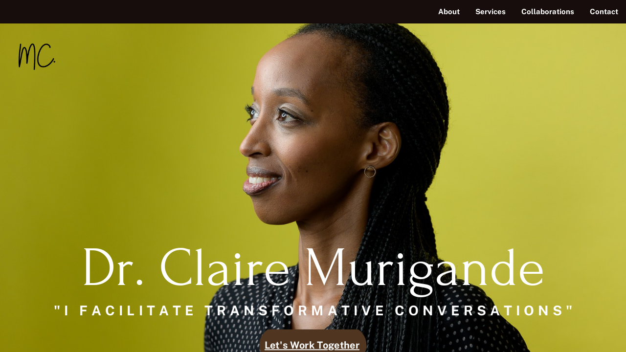

--- FILE ---
content_type: text/html
request_url: https://murigande.com/
body_size: 15678
content:
<!DOCTYPE html><html dir="ltr" lang="en-GB" class="theme light classic"><head><base href="/"><meta charset="utf-8"><title>Dr. Claire Murigande: Advisor, Speaker, Podcaster, Moderator</title><meta name="app-name" content="export_website"/><meta name="viewport" content="width=device-width, initial-scale=1"><link href="_assets/a0684b0780c739e9.vendor.ltr.css" rel="stylesheet" integrity="sha512-JwMCpiHdk95MoUTatfaZJwstzeDnWfvWMJiwnSxZfPmgeCe4yvQDQ+ONMQjIy/Ht72r0TmlE+gvZnYRnpdLdVg==" crossorigin="anonymous"><link href="_assets/6bf4fd13f6f925f9.ltr.css" rel="stylesheet" integrity="sha512-6nkCYayN9opnkaPUkHyTeT9350RohIZ8nTOHcKboT6X6DYZkrUiF5qga1i8SWTzcl24WjQiHhIm4te3PZxjryg==" crossorigin="anonymous"><link href="_assets/static_font_4.ltr.css" rel="stylesheet"><link href="_assets/facf175c90bc4610.runtime.js" rel="preload" as="script" crossorigin="anonymous" integrity="sha512-61LkwbV7PQrlMjO8WZ3MmTd3lt/jtJ8OxG3blTA2TkwHqOjyoss26hVxJCZK0+w3hSlpqnYCdWajyOCgZJQrtA==" nonce="a021bbcf-2621-4742-844b-7f0856384f8e"><link href="_assets/c1fefd034e402325.s4le6a.vendor.js" rel="preload" as="script" crossorigin="anonymous" integrity="sha512-U+LQ8Bw6PvtLBFgDSzzdZi67JkLOUVgu9nd0ZpSBpwDrgGUSiAsjhgXw/IfeFob9DNTUes44958WV5jECtA1QA==" nonce="a021bbcf-2621-4742-844b-7f0856384f8e"><link href="_assets/f90d92d25d1cd0e3.vendor.js" rel="preload" as="script" crossorigin="anonymous" integrity="sha512-M6jk9jbryq7jIVzbpU8D6Xcjfy+cbuTjsd7w+y2vNHWyKDfRLv47TAc015AIC6WzKoZYT8d/jcFyAshhEE7RAg==" nonce="a021bbcf-2621-4742-844b-7f0856384f8e"><link href="_assets/fb565ed8b668d2e4.strings.js" rel="preload" as="script" crossorigin="anonymous" integrity="sha512-yzacsedGl1w8H1V8GMM0BUfwt3coL6uocdA79jwA0us3NT/3wNfM5Y+OYr0oGlndfT95W0yEfsyuGFfoPL6+tw==" nonce="a021bbcf-2621-4742-844b-7f0856384f8e"><link href="_assets/3ad5697e46aa8acb.en-GB.js" rel="preload" as="script" crossorigin="anonymous" integrity="sha512-xuh13+QCkcYby2pvjkd6InmLYKrIUnbaAkE60GF2YZ5eMM0RhWwkBhoqJ3Sktf9iBWHze2y/g3sgCSWHUQbDDg==" nonce="a021bbcf-2621-4742-844b-7f0856384f8e"><link href="_assets/628fe32e9fcf0626.js" rel="preload" as="script" crossorigin="anonymous" integrity="sha512-VKSHKtKIL6sG0LqK/uXdSPs7nA85Rec65hID2MHkRXbX5p6PutkoF7ZAa0oROPR0dul6dqh3eFSETJnmkIrFDA==" nonce="a021bbcf-2621-4742-844b-7f0856384f8e"><meta name="referrer" content="strict-origin-when-cross-origin"><meta property="og:title" content="Dr. Claire Murigande: Advisor, Speaker, Podcaster, Moderator"><meta property="og:type" content="website"><meta name="description" content="Work with an exceptional transformative conversation catalyst and facilitator for your upcoming events and your audio podcast projects."><meta property="og:description" content="Work with an exceptional transformative conversation catalyst and facilitator for your upcoming events and your audio podcast projects."><meta name="twitter:description" content="Work with an exceptional transformative conversation catalyst and facilitator for your upcoming events and your audio podcast projects."><link rel="shortcut icon" href="_assets/images/5bccfdaf8f93345a9f055945e2feb1ff.png"><link rel="icon" href="_assets/images/b9efa9452d7c951bea88ab8c50b3e4d6.png" sizes="192x192"><link rel="apple-touch-icon" href="_assets/images/5053facba1d841b051ef9e0948e06d3e.png" sizes="180x180"><script nonce="a021bbcf-2621-4742-844b-7f0856384f8e">window['__canva_website_bootstrap__'] = JSON.parse('{"A":"DAFaTBP3NIM","B":"eyJhbGciOiJkaXIiLCJlbmMiOiJBMjU2R0NNIiwia2lkIjoia2lkLTE3NDAwODM2MjAyNzEifQ..WwC1haGbxb2RzZda.C37RvulCn0PRGhOfPBsN7cP0Gm6bJ-8BFl37UyDot4n8sW5-1h8n2hzRi74LlGTFp99Tab2oZw.jeOX6H2_Y436buJdhprEDw"}');</script><script nonce="a021bbcf-2621-4742-844b-7f0856384f8e">
      document.addEventListener('contextmenu', (e) => {
        const isMedia = ['img', 'image', 'video', 'svg', 'picture'].some(
          tagName => tagName.localeCompare(e.target.tagName, undefined, { sensitivity: 'base' }) === 0,
        );
        isMedia && e.preventDefault();
      });
    </script></head><body><script nonce="a021bbcf-2621-4742-844b-7f0856384f8e">document.documentElement.classList.replace('adaptive', window.matchMedia('(prefers-color-scheme: dark)').matches ? 'dark' : 'light');</script><div id="root"></div><script nonce="a021bbcf-2621-4742-844b-7f0856384f8e">(function() {window['__canva_public_path__'] = '_assets\/'; window['bootstrap'] = JSON.parse('{"base":{"A?":"B","L":false,"N":false,"E":"24ba898c0279b55217137f8ae41fc038086d9934","K":1754311122,"F":{"A?":"B"},"G":"CLIENT_FULL","I":"A","O":{"A?":"B"},"M":"/_online","U":[],"V":[],"a":{"K":"export_website","H":{}},"d":{"A":"wss://www.canva.com/_stream","B":{"F":"export_website"},"C":8388608},"b":{"A?":"H","C":{"a":"WEB"},"D":{"a":"WEB","c":"en-GB"},"E":{},"P":[],"Q":[],"R":false,"S":false}},"page":{"A":{"B":{"A?":"A","A":"TAEXfxtKgiU","B":1},"C":{"A":1366.0,"B":768.0,"C":"D"},"Q":[],"R":[],"P":"en","D":"Dr. Claire Murigande: Advisor, Speaker, Podcaster, Moderator","E":"Work with an exceptional transformative conversation catalyst and facilitator for your upcoming events and your audio podcast projects.","F":["canva pro","photo","static","beauty","photographic","simple site","landing page","website","webpage","website builder","website maker","landing page beauty","landing page makeup","landing page skincare","makeup website","makeup webpage","beauty website","beauty webpage","beauty product","skincare website","skincare webpage","brown","tan","neutral","warm","women","models","simple","elegant diversity","caucasian","african american","south asian","skin care","products","bottles","cream","lotion","perfume","hands","serum","beauty","photographic",""],"G":{},"Y":{},"a":[],"b":[],"V":[],"W":[],"A":[{"A?":"i","a":"PB6s81GPN9Nxc0Vt","R":false,"S":false,"U":false,"Q":{},"W":[],"X":[],"H":[],"L":{},"G":{"A":"EAEvHZjuL_I","B":2,"C":1},"D":{"A":true,"B":{"A":{"A":"MAFaGcuJ3lU","B":1},"I":{"A":"MAFvoIFszkY","B":1},"B":{"A":-71.33333333333337,"B":0.0,"D":1366.0,"C":910.6666666666667,"E":0.0},"E":0.0,"C":{}},"C":"#ffffff","D":0.0,"F":false,"J":false,"E":"hero","G":false,"H":false},"r":[],"E":[{"A?":"I","A":24.323336486598812,"B":22.710564214164613,"D":107.75089959754372,"C":90.01973890427708,"E":0.0,"F":0.0,"BD":[],"BE":[],"BA":[],"BB":[],"Q":false,"S":false,"P":[],"5":{},"T":{},"W":{},"a":{"A":true,"B":{"A":{"A":"MAFaGWuJy14","B":1},"B":{"A":-45.009869452138524,"B":-31.370515072702645,"D":180.582152929588,"C":180.582152929588,"E":0.0},"E":0.0,"C":{}},"D":0.0,"F":false,"J":false,"G":false,"H":false},"e":[]},{"A?":"K","A":609.2133719999997,"B":-1.1368683772161603E-13,"D":1366.0,"C":34.986627999999996,"E":0.0,"F":0.0,"BD":[],"BE":[],"BA":[],"BB":[],"Q":false,"S":false,"N":"logo","P":[],"5":{},"T":{},"W":{},"a":{"A":[{"A?":"A","A":"\\"I facilitate transformative conversations\\"\\n"}],"B":[{"A?":"A","A":{"text-transform":{"B":"uppercase"},"font-size":{"B":"29.3334"},"font-family":{"B":"YAFdJj8NdaU,0"},"color":{"B":"#ffffff"},"text-align":{"B":"center"},"leading":{"B":"1780.0"},"font-weight":{"B":"bold"},"tracking":{"B":"300.0"}}},{"A?":"B","A":43},{"A?":"A","A":{"spacing":{"B":"0.0"},"kerning":{"B":"0.0"},"head-indent":{"B":"0.0"},"font-style":{"B":"normal"},"direction":{"B":"ltr"},"style":{"B":"body"},"list-marker":{"B":"none"},"decoration":{"B":"none"},"list-level":{"B":"0.0"},"link":{"B":""}}},{"A?":"B","A":1},{"A?":"A","A":{"font-size":{},"font-style":{},"style":{},"link":{},"list-marker":{},"kerning":{},"head-indent":{},"spacing":{},"color":{},"text-transform":{},"decoration":{},"font-weight":{},"direction":{},"list-level":{},"leading":{},"tracking":{},"text-align":{},"font-family":{}}}],"E":{}},"b":{"A":[]},"d":"C","l":false,"g":false,"h":"A"},{"A?":"K","A":462.75999999999976,"B":176.55920795014976,"D":1012.8815840997003,"C":144.0,"E":0.0,"F":0.0,"BD":[],"BE":[],"BA":[],"BB":[],"Q":false,"S":false,"N":"title","P":[],"5":{},"T":{},"W":{},"a":{"A":[{"A?":"A","A":"Dr. Claire Murigande\\n"}],"B":[{"A?":"A","A":{"leading":{"B":"1100.0"},"font-size":{"B":"120.0"},"font-family":{"B":"YACgEcnnqB4,0"},"text-align":{"B":"center"},"color":{"B":"#ffffff"}}},{"A?":"B","A":20},{"A?":"A","A":{"decoration":{"B":"none"},"text-transform":{"B":"none"},"spacing":{"B":"0.0"},"font-weight":{"B":"normal"},"head-indent":{"B":"0.0"},"direction":{"B":"ltr"},"list-level":{"B":"0.0"},"kerning":{"B":"0.0"},"style":{"B":"body"},"tracking":{"B":"0.0"},"list-marker":{"B":"none"},"link":{"B":""},"font-style":{"B":"normal"}}},{"A?":"B","A":1},{"A?":"A","A":{"font-size":{},"font-style":{},"style":{},"link":{},"list-marker":{},"kerning":{},"head-indent":{},"spacing":{},"color":{},"text-transform":{},"decoration":{},"font-weight":{},"direction":{},"list-level":{},"leading":{},"tracking":{},"text-align":{},"font-family":{}}}],"E":{}},"b":{"A":[]},"d":"C","l":false,"g":false,"h":"A"},{"A?":"H","A":667.7904863946694,"B":566.1173996014293,"D":233.76520079714146,"C":68.93253174704887,"E":0.0,"F":0.0,"BD":[],"BE":[],"BA":[],"BB":[],"Q":false,"S":false,"P":[],"5":{},"T":{},"W":{},"b":233.76520079714146,"a":68.93253174704887,"y":{},"c":[{"A?":"I","A":7.105427357601002E-15,"B":0.0,"D":233.76520079714146,"C":68.93253174704886,"E":0.0,"F":0.0,"BD":[],"BE":[],"BA":[],"BB":[],"Q":false,"S":false,"P":[],"5":{},"T":{},"W":{},"a":{"A":false,"B":{"A":{"A":"MADfbERDFns","B":2},"B":{"A":-7.173160518466375,"B":-2.8421709430404007E-14,"D":233.76520079714152,"C":83.27885278398162,"E":0.0},"E":0.0,"C":{"#ff443a":"#503621"}},"D":0.0,"F":false,"J":false,"G":false,"H":false},"e":[]},{"A?":"K","A":21.22792208734927,"B":10.384591019250873,"D":208.6708544200448,"C":25.26666,"E":0.0,"F":0.0,"BD":[],"BE":[],"BA":[],"BB":[],"Q":false,"S":false,"P":[],"5":{},"T":{},"W":{},"a":{"A":[{"A?":"A","A":"Let\'s Work Together\\n"}],"B":[{"A?":"A","A":{"link":{"B":"https://calendly.com/claire-murigande/collaborate-with-claire-murigande"},"font-size":{"B":"21.3333"},"decoration":{"B":"underline"},"font-family":{"B":"YAFdJj8NdaU,0"},"color":{"B":"#fdfefd"},"text-align":{"B":"center"},"font-weight":{"B":"bold"},"leading":{"B":"1000.0"}}},{"A?":"B","A":19},{"A?":"A","A":{"spacing":{"B":"0.0"},"font-style":{"B":"normal"},"tracking":{"B":"0.0"}}},{"A?":"B","A":1},{"A?":"A","A":{"leading":{},"text-align":{},"decoration":{},"font-style":{},"color":{},"tracking":{},"font-weight":{},"link":{},"font-family":{},"spacing":{},"font-size":{}}}],"E":{}},"b":{"A":[]},"d":"A","l":false,"g":false,"h":"A"}],"d":[]}],"I":[]},{"A?":"i","a":"PB7yqXW2khnTZG6G","B":"About","R":false,"S":false,"U":false,"Q":{},"W":[],"X":[],"H":[],"L":{},"G":{"A":"EAFAYB0A3b4","B":2,"C":1},"D":{"C":"#bfbb43","D":0.0,"F":false,"J":false,"G":false,"H":false},"r":[],"E":[{"A?":"L","A":0.0,"B":-1.1368683772161603E-13,"D":1365.9999999999998,"C":768.0,"E":0.0,"F":0.0,"BD":[],"BE":[],"BA":[],"BB":[],"Q":false,"S":false,"P":[],"5":{},"T":{},"W":{},"a":{"a":{"A":{"A":true,"B":{"A":{"A":"MAFaGS3Sc1c","B":1},"I":{"A":"MAFvoHiatxU","B":1},"B":{"A":-102.72404163493297,"B":0.0,"D":1413.0860624523991,"C":942.0573749682663,"E":0.0},"E":0.0,"C":{}},"D":0.0,"F":false,"J":false,"E":"photo","G":false,"H":false},"C":[]}},"b":{"A":[{"A":["a"]}],"B":["1fr"],"C":["1fr"],"D":10.0,"E":10.0}},{"A?":"H","A":384.0,"B":76.8,"D":361.21259120119873,"C":333.93010704206324,"E":0.0,"F":0.0,"BD":[],"BE":[],"BA":[],"BB":[],"Q":false,"S":false,"P":[],"5":{},"T":{},"W":{},"b":361.21259120119873,"a":333.93010704206324,"y":{},"c":[{"A?":"I","A":-1.4210854715202004E-13,"B":0.0,"D":361.21259120119873,"C":333.9301070420632,"E":0.0,"F":0.0,"BD":[],"BE":[],"BA":[],"BB":[],"Q":false,"S":false,"P":[],"5":{},"T":{},"W":{},"a":{"A":false,"C":"#160d0c","D":0.0,"F":false,"J":false,"G":false,"H":false},"e":[]},{"A?":"K","A":87.84310025694188,"B":28.190633713196092,"D":304.83132377480655,"C":211.2,"E":0.0,"F":0.0,"BD":[],"BE":[],"BA":[],"BB":[],"Q":false,"S":false,"N":"paragraph2","P":[],"5":{},"T":{},"W":{},"a":{"A":[{"A?":"A","A":"Claire is a TEDx speaker fluent in five languages. She is known to empower and inspire people with a remarkable ability to simplify and clearly communicate complex topics. Claire has built a portfolio career spanning from academia to corporate (life sciences) to entrepreneurship, with a focus on social impact.\\n"}],"B":[{"A?":"A","A":{"list-level":{"B":"1.0"},"leading":{"B":"1500.0"},"text-align":{"B":"center"},"tracking":{"B":"20.0"},"color":{"B":"#ffffff"},"font-weight":{"B":"bold"},"font-family":{"B":"YAFdJj8NdaU,0"}}},{"A?":"B","A":184},{"A?":"A","A":{"leading":{},"font-family":{},"tracking":{},"text-align":{},"list-level":{}}},{"A?":"B","A":127},{"A?":"A","A":{"tracking":{"B":"20.0"},"style":{"B":"body"},"font-family":{"B":"YAFdJj8NdaU,0"},"text-align":{"B":"center"},"font-style":{"B":"normal"},"head-indent":{"B":"0.0"},"kerning":{"B":"0.0"},"list-marker":{"B":"none"},"text-transform":{"B":"none"},"list-level":{"B":"1.0"},"leading":{"B":"1500.0"},"direction":{"B":"ltr"},"decoration":{"B":"none"},"link":{"B":""}}},{"A?":"B","A":1},{"A?":"A","A":{"style":{},"font-style":{},"list-level":{},"font-weight":{},"tracking":{},"head-indent":{},"link":{},"direction":{},"font-family":{},"color":{},"text-align":{},"leading":{},"list-marker":{},"kerning":{},"text-transform":{},"decoration":{}}}],"E":{}},"b":{"A":[]},"d":"A","l":false,"g":false,"h":"A"},{"A?":"K","A":34.88700678512129,"B":28.190633713196092,"D":304.83132377480655,"C":22.26666,"E":0.0,"F":0.0,"BD":[],"BE":[],"BA":[],"BB":[],"Q":false,"S":false,"N":"heading4","P":[],"5":{},"T":{},"W":{},"a":{"A":[{"A?":"A","A":"background\\n"}],"B":[{"A?":"A","A":{"text-transform":{"B":"uppercase"},"font-size":{"B":"18.6667"},"font-family":{"B":"YAFdJj8NdaU,0"},"color":{"B":"#ffffff"},"list-level":{"B":"1.0"},"font-weight":{"B":"bold"},"tracking":{"B":"300.0"},"text-align":{"B":"center"}}},{"A?":"B","A":10},{"A?":"A","A":{"spacing":{"B":"0.0"},"kerning":{"B":"0.0"},"head-indent":{"B":"0.0"},"font-style":{"B":"normal"},"direction":{"B":"ltr"},"style":{"B":"body"},"list-marker":{"B":"none"},"decoration":{"B":"none"},"leading":{"B":"1400.0"},"link":{"B":""}}},{"A?":"B","A":1},{"A?":"A","A":{"font-size":{},"font-style":{},"style":{},"link":{},"list-marker":{},"kerning":{},"head-indent":{},"spacing":{},"color":{},"text-transform":{},"decoration":{},"font-weight":{},"direction":{},"list-level":{},"leading":{},"tracking":{},"text-align":{},"font-family":{}}}],"E":{}},"b":{"A":[]},"d":"A","l":false,"g":false,"h":"A"}],"d":[]},{"A?":"H","A":384.0,"B":502.3937043994006,"D":361.2125912011987,"C":333.9301070420631,"E":0.0,"F":0.0,"BD":[],"BE":[],"BA":[],"BB":[],"Q":false,"S":false,"P":[],"5":{},"T":{},"W":{},"b":361.2125912011987,"a":333.9301070420631,"y":{},"c":[{"A?":"I","A":-2.8421709430404007E-14,"B":-5.6843418860808015E-14,"D":361.21259120119873,"C":333.9301070420632,"E":0.0,"F":0.0,"BD":[],"BE":[],"BA":[],"BB":[],"Q":false,"S":false,"P":[],"5":{},"T":{},"W":{},"a":{"A":false,"C":"#160d0c","D":0.0,"F":false,"J":false,"G":false,"H":false},"e":[]},{"A?":"K","A":88.00292491366898,"B":28.190633713196263,"D":304.83132377480655,"C":211.2,"E":0.0,"F":0.0,"BD":[],"BE":[],"BA":[],"BB":[],"Q":false,"S":false,"N":"paragraph2","P":[],"5":{},"T":{},"W":{},"a":{"A":[{"A?":"A","A":"Claire\'s work demonstrates her ability to lead compassionately by showing that a more equitable future is possible. \\nThrough audio storytelling and public speaking, her vision is to spark action with transformative conversations for every individual to act upon social issues.\\n"}],"B":[{"A?":"A","A":{"list-level":{"B":"1.0"},"leading":{"B":"1500.0"},"text-align":{"B":"center"},"tracking":{"B":"20.0"},"color":{"B":"#ffffff"},"font-weight":{"B":"bold"},"font-family":{"B":"YAFdJj8NdaU,0"}}},{"A?":"B","A":116},{"A?":"A","A":{"list-level":{},"font-weight":{}}},{"A?":"B","A":1},{"A?":"A","A":{"leading":{},"font-family":{},"tracking":{},"text-align":{},"font-weight":{"B":"bold"}}},{"A?":"B","A":159},{"A?":"A","A":{"tracking":{"B":"20.0"},"style":{"B":"body"},"font-family":{"B":"YAFdJj8NdaU,0"},"text-align":{"B":"center"},"font-style":{"B":"normal"},"head-indent":{"B":"0.0"},"kerning":{"B":"0.0"},"list-marker":{"B":"none"},"text-transform":{"B":"none"},"list-level":{"B":"1.0"},"leading":{"B":"1500.0"},"direction":{"B":"ltr"},"decoration":{"B":"none"},"link":{"B":""}}},{"A?":"B","A":1},{"A?":"A","A":{"style":{},"font-style":{},"list-level":{},"font-weight":{},"tracking":{},"head-indent":{},"link":{},"direction":{},"font-family":{},"color":{},"text-align":{},"leading":{},"list-marker":{},"kerning":{},"text-transform":{},"decoration":{}}}],"E":{}},"b":{"A":[]},"d":"A","l":false,"g":false,"h":"A"},{"A?":"K","A":34.72718212839396,"B":28.190633713196263,"D":304.83132377480655,"C":22.26666,"E":0.0,"F":0.0,"BD":[],"BE":[],"BA":[],"BB":[],"Q":false,"S":false,"N":"heading4","P":[],"5":{},"T":{},"W":{},"a":{"A":[{"A?":"A","A":"VISION\\n"}],"B":[{"A?":"A","A":{"text-transform":{"B":"uppercase"},"font-size":{"B":"18.6667"},"font-family":{"B":"YAFdJj8NdaU,0"},"color":{"B":"#ffffff"},"list-level":{"B":"1.0"},"font-weight":{"B":"bold"},"tracking":{"B":"300.0"},"text-align":{"B":"center"}}},{"A?":"B","A":6},{"A?":"A","A":{"spacing":{"B":"0.0"},"kerning":{"B":"0.0"},"head-indent":{"B":"0.0"},"font-style":{"B":"normal"},"direction":{"B":"ltr"},"style":{"B":"body"},"list-marker":{"B":"none"},"decoration":{"B":"none"},"leading":{"B":"1400.0"},"link":{"B":""}}},{"A?":"B","A":1},{"A?":"A","A":{"font-size":{},"font-style":{},"style":{},"link":{},"list-marker":{},"kerning":{},"head-indent":{},"spacing":{},"color":{},"text-transform":{},"decoration":{},"font-weight":{},"direction":{},"list-level":{},"leading":{},"tracking":{},"text-align":{},"font-family":{}}}],"E":{}},"b":{"A":[]},"d":"A","l":false,"g":false,"h":"A"}],"d":[]},{"A?":"H","A":384.00000000000006,"B":927.9874087988014,"D":361.21259120119885,"C":333.93010704206324,"E":0.0,"F":0.0,"BD":[],"BE":[],"BA":[],"BB":[],"Q":false,"S":false,"P":[],"5":{},"T":{},"W":{},"b":361.21259120119885,"a":333.93010704206324,"y":{},"c":[{"A?":"I","A":-1.1368683772161603E-13,"B":5.6843418860808015E-14,"D":361.21259120119873,"C":333.9301070420632,"E":0.0,"F":0.0,"BD":[],"BE":[],"BA":[],"BB":[],"Q":false,"S":false,"P":[],"5":{},"T":{},"W":{},"a":{"A":false,"C":"#160d0c","D":0.0,"F":false,"J":false,"G":false,"H":false},"e":[]},{"A?":"K","A":87.84310025694171,"B":28.19063371319615,"D":304.83132377480655,"C":211.2,"E":0.0,"F":0.0,"BD":[],"BE":[],"BA":[],"BB":[],"Q":false,"S":false,"N":"paragraph2","P":[],"5":{},"T":{},"W":{},"a":{"A":[{"A?":"A","A":"Claire\'s services include keynote speaking, panel discussion moderation, and podcast consulting. Connect with Claire to book a  facilitation for your next event. Get in touch to develop your podcast from concept to launch, and to receive personalised coaching for your public speaking.\\n"}],"B":[{"A?":"A","A":{"list-level":{"B":"1.0"},"leading":{"B":"1500.0"},"text-align":{"B":"center"},"tracking":{"B":"20.0"},"color":{"B":"#ffffff"},"font-weight":{"B":"bold"},"font-family":{"B":"YAFdJj8NdaU,0"}}},{"A?":"B","A":97},{"A?":"A","A":{"list-level":{}}},{"A?":"B","A":188},{"A?":"A","A":{"font-style":{"B":"normal"},"kerning":{"B":"0.0"},"head-indent":{"B":"0.0"},"direction":{"B":"ltr"},"style":{"B":"body"},"list-marker":{"B":"none"},"decoration":{"B":"none"},"list-level":{"B":"1.0"},"text-transform":{"B":"none"},"link":{"B":""}}},{"A?":"B","A":1},{"A?":"A","A":{"style":{},"font-style":{},"list-level":{},"font-weight":{},"tracking":{},"head-indent":{},"link":{},"direction":{},"font-family":{},"color":{},"text-align":{},"leading":{},"list-marker":{},"kerning":{},"text-transform":{},"decoration":{}}}],"E":{}},"b":{"A":[]},"d":"A","l":false,"g":false,"h":"A"},{"A?":"K","A":34.887006785121116,"B":28.19063371319615,"D":304.83132377480655,"C":22.26666,"E":0.0,"F":0.0,"BD":[],"BE":[],"BA":[],"BB":[],"Q":false,"S":false,"N":"heading4","P":[],"5":{},"T":{},"W":{},"a":{"A":[{"A?":"A","A":"services\\n"}],"B":[{"A?":"A","A":{"text-transform":{"B":"uppercase"},"font-size":{"B":"18.6667"},"font-family":{"B":"YAFdJj8NdaU,0"},"color":{"B":"#ffffff"},"list-level":{"B":"1.0"},"font-weight":{"B":"bold"},"tracking":{"B":"300.0"},"text-align":{"B":"center"}}},{"A?":"B","A":8},{"A?":"A","A":{"spacing":{"B":"0.0"},"kerning":{"B":"0.0"},"head-indent":{"B":"0.0"},"font-style":{"B":"normal"},"direction":{"B":"ltr"},"style":{"B":"body"},"list-marker":{"B":"none"},"decoration":{"B":"none"},"leading":{"B":"1400.0"},"link":{"B":""}}},{"A?":"B","A":1},{"A?":"A","A":{"font-size":{},"font-style":{},"style":{},"link":{},"list-marker":{},"kerning":{},"head-indent":{},"spacing":{},"color":{},"text-transform":{},"decoration":{},"font-weight":{},"direction":{},"list-level":{},"leading":{},"tracking":{},"text-align":{},"font-family":{}}}],"E":{}},"b":{"A":[]},"d":"A","l":false,"g":false,"h":"A"}],"d":[]},{"A?":"K","A":89.77927848246077,"B":742.7215725335466,"D":546.4784274664535,"C":98.53334,"E":0.0,"F":0.0,"BD":[],"BE":[],"BA":[],"BB":[],"Q":false,"S":false,"N":"heading1","P":[],"5":{},"T":{},"W":{},"a":{"A":[{"A?":"A","A":"About Claire \\n"}],"B":[{"A?":"A","A":{"leading":{"B":"1000.0"},"font-size":{"B":"82.6667"},"font-family":{"B":"YACgEcnnqB4,0"},"text-align":{"B":"center"},"color":{"B":"#ffffff"}}},{"A?":"B","A":14},{"A?":"A","A":{"leading":{},"font-size":{},"font-family":{},"text-align":{},"color":{}}}],"E":{}},"b":{"A":[]},"d":"B","l":false,"g":false,"h":"A"}],"I":[]},{"A?":"i","a":"PBCkfzM0bnL835py","B":"Services","R":false,"S":false,"U":false,"Q":{},"W":[],"X":[],"H":[],"L":{},"G":{"A":"EAFAYB0A3b4","B":2,"C":1},"D":{"C":"#bfbb43","D":0.0,"F":false,"J":false,"G":false,"H":false},"r":[],"E":[{"A?":"L","A":0.0,"B":-1.1368683772161603E-13,"D":1365.9999999999998,"C":768.0,"E":0.0,"F":0.0,"BD":[],"BE":[],"BA":[],"BB":[],"Q":false,"S":false,"P":[],"5":{},"T":{},"W":{},"a":{"a":{"A":{"B":{"A":{"A":"MAFaGQaz5wo","B":1},"B":{"A":-72.18708333333336,"B":0.0,"D":1366.0,"C":912.3741666666667,"E":0.0},"E":0.0,"C":{}},"D":0.0,"F":false,"J":false,"E":"photo","G":false,"H":false},"C":[]}},"b":{"A":[{"A":["a"]}],"B":["1fr"],"C":["1fr"],"D":10.0,"E":10.0}},{"A?":"H","A":384.0,"B":899.5290754654674,"D":361.2125912011986,"C":228.93010704206313,"E":0.0,"F":0.0,"BD":[],"BE":[],"BA":[],"BB":[],"Q":false,"S":false,"P":[],"5":{},"T":{},"W":{},"b":361.2125912011986,"a":228.93010704206313,"y":{},"c":[{"A?":"I","A":0.0,"B":1.7053025658242404E-13,"D":361.21259120119873,"C":228.93010704206313,"E":0.0,"F":0.0,"BD":[],"BE":[],"BA":[],"BB":[],"Q":false,"S":false,"P":[],"5":{},"T":{},"W":{},"a":{"A":false,"C":"#bfbb43","D":0.0,"F":false,"J":false,"G":false,"H":false},"e":[]},{"A?":"K","A":99.52111530809012,"B":28.19063371319649,"D":304.83132377480655,"C":91.2,"E":0.0,"F":0.0,"BD":[],"BE":[],"BA":[],"BB":[],"Q":false,"S":false,"N":"paragraph2","P":[],"5":{},"T":{},"W":{},"a":{"A":[{"A?":"A","A":"Claire facilitates events addressing gender equality, healthcare innovation, inclusion, social and environmental impact.\\n"}],"B":[{"A?":"A","A":{"list-level":{"B":"1.0"},"leading":{"B":"1500.0"},"text-align":{"B":"center"},"tracking":{"B":"20.0"},"color":{"B":"#160d0c"},"font-weight":{"B":"bold"},"font-family":{"B":"YAFdJj8NdaU,0"}}},{"A?":"B","A":120},{"A?":"A","A":{"kerning":{"B":"0.0"},"direction":{"B":"ltr"},"head-indent":{"B":"0.0"},"font-style":{"B":"normal"},"style":{"B":"body"},"text-transform":{"B":"none"},"link":{"B":""},"decoration":{"B":"none"},"list-marker":{"B":"none"}}},{"A?":"B","A":1},{"A?":"A","A":{"style":{},"font-style":{},"list-level":{},"font-weight":{},"tracking":{},"head-indent":{},"link":{},"direction":{},"font-family":{},"color":{},"text-align":{},"leading":{},"list-marker":{},"kerning":{},"text-transform":{},"decoration":{}}}],"E":{}},"b":{"A":[]},"d":"A","l":false,"g":false,"h":"A"},{"A?":"K","A":38.62313599627919,"B":28.190633713196263,"D":304.83132377480655,"C":22.26666,"E":0.0,"F":0.0,"BD":[],"BE":[],"BA":[],"BB":[],"Q":false,"S":false,"N":"heading4","P":[],"5":{},"T":{},"W":{},"a":{"A":[{"A?":"A","A":"THEMES\\n"}],"B":[{"A?":"A","A":{"text-transform":{"B":"uppercase"},"font-size":{"B":"18.6667"},"font-family":{"B":"YAFdJj8NdaU,0"},"color":{"B":"#160d0c"},"list-level":{"B":"1.0"},"font-weight":{"B":"bold"},"tracking":{"B":"300.0"},"text-align":{"B":"center"}}},{"A?":"B","A":6},{"A?":"A","A":{"spacing":{"B":"0.0"},"kerning":{"B":"0.0"},"head-indent":{"B":"0.0"},"font-style":{"B":"normal"},"direction":{"B":"ltr"},"style":{"B":"body"},"list-marker":{"B":"none"},"decoration":{"B":"none"},"leading":{"B":"1400.0"},"link":{"B":""}}},{"A?":"B","A":1},{"A?":"A","A":{"font-size":{},"font-style":{},"style":{},"link":{},"list-marker":{},"kerning":{},"head-indent":{},"spacing":{},"color":{},"text-transform":{},"decoration":{},"font-weight":{},"direction":{},"list-level":{},"leading":{},"tracking":{},"text-align":{},"font-family":{}}}],"E":{}},"b":{"A":[]},"d":"A","l":false,"g":false,"h":"A"}],"d":[]},{"A?":"H","A":113.06989295793682,"B":899.5290754654676,"D":361.2125912011986,"C":207.93010704206313,"E":0.0,"F":0.0,"BD":[],"BE":[],"BA":[],"BB":[],"Q":false,"S":false,"P":[],"5":{},"T":{},"W":{},"b":361.2125912011986,"a":207.93010704206313,"y":{},"c":[{"A?":"I","A":0.0,"B":1.7053025658242404E-13,"D":361.21259120119873,"C":207.93010704206313,"E":0.0,"F":0.0,"BD":[],"BE":[],"BA":[],"BB":[],"Q":false,"S":false,"P":[],"5":{},"T":{},"W":{},"a":{"A":false,"C":"#bfbb43","D":0.0,"F":false,"J":false,"G":false,"H":false},"e":[]},{"A?":"K","A":123.83834776516804,"B":28.190633713196263,"D":304.83132377480655,"C":43.2,"E":0.0,"F":0.0,"BD":[],"BE":[],"BA":[],"BB":[],"Q":false,"S":false,"N":"paragraph2","P":[],"5":{},"T":{},"W":{},"a":{"A":[{"A?":"A","A":"Claire moderates discussion panels for corporate and public events.\\n"}],"B":[{"A?":"A","A":{"list-level":{"B":"1.0"},"leading":{"B":"1500.0"},"text-align":{"B":"center"},"tracking":{"B":"20.0"},"color":{"B":"#160d0c"},"font-weight":{"B":"bold"},"font-family":{"B":"YAFdJj8NdaU,0"}}},{"A?":"B","A":67},{"A?":"A","A":{"kerning":{"B":"0.0"},"direction":{"B":"ltr"},"head-indent":{"B":"0.0"},"font-style":{"B":"normal"},"style":{"B":"body"},"text-transform":{"B":"none"},"link":{"B":""},"decoration":{"B":"none"},"list-marker":{"B":"none"}}},{"A?":"B","A":1},{"A?":"A","A":{"style":{},"font-style":{},"list-level":{},"font-weight":{},"tracking":{},"head-indent":{},"link":{},"direction":{},"font-family":{},"color":{},"text-align":{},"leading":{},"list-marker":{},"kerning":{},"text-transform":{},"decoration":{}}}],"E":{}},"b":{"A":[]},"d":"A","l":false,"g":false,"h":"A"},{"A?":"K","A":40.8917592768951,"B":28.19063371319649,"D":304.83132377480655,"C":48.26666,"E":0.0,"F":0.0,"BD":[],"BE":[],"BA":[],"BB":[],"Q":false,"S":false,"N":"heading4","P":[],"5":{},"T":{},"W":{},"a":{"A":[{"A?":"A","A":"in-person or WEBINAR\\n"}],"B":[{"A?":"A","A":{"text-transform":{"B":"uppercase"},"font-size":{"B":"18.6667"},"font-family":{"B":"YAFdJj8NdaU,0"},"color":{"B":"#160d0c"},"list-level":{"B":"1.0"},"font-weight":{"B":"bold"},"tracking":{"B":"300.0"},"text-align":{"B":"center"}}},{"A?":"B","A":20},{"A?":"A","A":{"spacing":{"B":"0.0"},"kerning":{"B":"0.0"},"head-indent":{"B":"0.0"},"font-style":{"B":"normal"},"direction":{"B":"ltr"},"style":{"B":"body"},"list-marker":{"B":"none"},"decoration":{"B":"none"},"leading":{"B":"1400.0"},"link":{"B":""}}},{"A?":"B","A":1},{"A?":"A","A":{"font-size":{},"font-style":{},"style":{},"link":{},"list-marker":{},"kerning":{},"head-indent":{},"spacing":{},"color":{},"text-transform":{},"decoration":{},"font-weight":{},"direction":{},"list-level":{},"leading":{},"tracking":{},"text-align":{},"font-family":{}}}],"E":{}},"b":{"A":[]},"d":"A","l":false,"g":false,"h":"A"}],"d":[]},{"A?":"K","A":334.73332999999997,"B":76.80000000000004,"D":462.7173896396833,"C":98.53334,"E":0.0,"F":0.0,"BD":[],"BE":[],"BA":[],"BB":[],"Q":false,"S":false,"N":"heading1","P":[],"5":{},"T":{},"W":{},"a":{"A":[{"A?":"A","A":"Moderation\\n"}],"B":[{"A?":"A","A":{"leading":{"B":"1000.0"},"font-size":{"B":"82.6667"},"font-family":{"B":"YACgEcnnqB4,0"},"text-align":{"B":"center"},"color":{"B":"#ffffff"}}},{"A?":"B","A":11},{"A?":"A","A":{"leading":{},"font-size":{},"font-family":{},"text-align":{},"color":{}}}],"E":{}},"b":{"A":[]},"d":"B","l":false,"g":false,"h":"A"},{"A?":"I","A":695.2891615101101,"B":1224.6694204881953,"D":40.16140768858107,"C":31.983084668360924,"E":90.0,"F":0.0,"BD":[],"BE":[],"BA":[],"BB":[],"Q":false,"S":false,"P":[],"5":{},"T":{},"W":{},"a":{"A":false,"B":{"A":{"A":"MADgjmNuXkk","B":1},"B":{"A":0.0,"B":0.0,"D":40.16140768858107,"C":31.983084668360924,"E":0.0},"E":0.0,"C":{"#000000":"#160d0c"}},"D":0.0,"F":false,"J":false,"G":false,"H":false},"e":[]},{"A?":"I","A":675.9301070420631,"B":977.4035254297331,"D":205.46369127266726,"C":65.08070384429045,"E":0.0,"F":0.0,"BD":[],"BE":[],"BA":[],"BB":[],"Q":false,"S":false,"P":[],"5":{},"T":{},"W":{},"a":{"A":false,"B":{"A":{"A":"MADfbERDFns","B":2},"B":{"A":-4.057868085798624,"B":0.0,"D":205.46369127266726,"C":73.1964400158877,"E":0.0},"E":0.0,"C":{"#ff443a":"#503621"}},"D":0.0,"F":false,"J":false,"G":false,"H":false},"e":[]},{"A?":"K","A":694.0704389642083,"B":993.6858042343836,"D":172.89913366336646,"C":28.80004,"E":0.0,"F":0.0,"BD":[],"BE":[],"BA":[],"BB":[],"Q":false,"S":false,"P":[],"5":{},"T":{},"W":{},"a":{"A":[{"A?":"A","A":"CONTACT\\n"}],"B":[{"A?":"A","A":{"text-align":{"B":"center"},"leading":{"B":"1000.0"},"font-family":{"B":"YAFdJj8NdaU,0"},"font-size":{"B":"24.0002"},"color":{"B":"#fdfefd"},"text-transform":{"B":"uppercase"},"link":{"B":"mailto:info@murigande.com"},"font-weight":{"B":"bold"},"decoration":{"B":"underline"}}},{"A?":"B","A":7},{"A?":"A","A":{"spacing":{"B":"0.0"},"font-style":{"B":"normal"},"tracking":{"B":"0.0"}}},{"A?":"B","A":1},{"A?":"A","A":{"font-family":{},"font-style":{},"color":{},"text-transform":{},"font-weight":{},"font-size":{},"link":{},"spacing":{},"text-align":{},"leading":{},"tracking":{},"decoration":{}}}],"E":{}},"b":{"A":[8]},"d":"A","l":false,"h":"A"}],"I":[]},{"A?":"i","a":"PB0L78HJndzTWJ4G","R":false,"S":false,"U":false,"Q":{},"W":[],"X":[],"H":[],"L":{},"G":{"A":"EAEvHZjuL_I","B":2,"C":3},"D":{"C":"#160d0c","D":0.0,"F":false,"J":false,"G":false,"H":false},"r":[],"E":[{"A?":"H","A":134.50189372889648,"B":50.07944969618825,"D":611.9335262887018,"C":380.6057526338264,"E":0.0,"F":0.0,"BD":[],"BE":[],"BA":[],"BB":[],"Q":false,"S":false,"P":[],"5":{},"T":{},"W":{},"b":611.9335262887018,"a":380.6057526338264,"y":{},"c":[{"A?":"K","A":190.20576263382628,"B":5.6843418860808015E-14,"D":611.9335262887014,"C":190.39999,"E":0.0,"F":0.0,"BD":[],"BE":[],"BA":[],"BB":[],"Q":false,"S":false,"N":"paragraph1","P":[],"5":{},"T":{},"W":{},"a":{"A":[{"A?":"A","A":"Claire is an inspiring personality on stage. Whether in a keynote address, as a panellist or a conference speaker, Claire\'s delivery captivates the audience.\\n\\nExperience one of Claire\'s talks at TEDxHWZ in Zurich, Switzerland, where she speaks about the power of focusing one\'s attention inward: \\"self-connecredness\\".\\n"}],"B":[{"A?":"A","A":{"font-size":{"B":"18.6667"},"font-family":{"B":"YAFdJj8NdaU,0"},"leading":{"B":"1500.0"},"color":{"B":"#ffffff"},"tracking":{"B":"20.0"},"font-weight":{"B":"bold"}}},{"A?":"B","A":317},{"A?":"A","A":{"text-transform":{"B":"none"},"text-align":{"B":"start"}}},{"A?":"B","A":1},{"A?":"A","A":{"text-transform":{},"font-size":{},"font-family":{},"color":{},"text-align":{},"leading":{},"font-weight":{},"tracking":{}}}],"E":{}},"b":{"A":[]},"d":"B","l":false,"g":false,"h":"A"},{"A?":"K","A":110.23186041881308,"B":5.6843418860808015E-14,"D":611.9335262887014,"C":22.173313999999998,"E":0.0,"F":0.0,"BD":[],"BE":[],"BA":[],"BB":[],"Q":false,"S":false,"N":"heading3","P":[],"5":{},"T":{},"W":{},"a":{"A":[{"A?":"A","A":"keynotes, paneLS, CONFERENCES\\n"}],"B":[{"A?":"A","A":{"text-transform":{"B":"uppercase"},"leading":{"B":"1780.0"},"tracking":{"B":"300.0"},"color":{"B":"#ffffff"},"font-weight":{"B":"bold"},"font-family":{"B":"YAFdJj8NdaU,0"},"font-size":{"B":"18.6667"}}},{"A?":"B","A":30},{"A?":"A","A":{"text-transform":{},"leading":{},"tracking":{},"color":{},"font-weight":{},"font-family":{},"font-size":{}}}],"E":{}},"b":{"A":[]},"d":"B","l":false,"g":false,"h":"A"},{"A?":"K","A":-2.8421709430404007E-14,"B":5.4910177332321713E-14,"D":611.9335262887015,"C":98.53334,"E":0.0,"F":0.0,"BD":[],"BE":[],"BA":[],"BB":[],"Q":false,"S":false,"N":"heading1","P":[],"5":{},"T":{},"W":{},"a":{"A":[{"A?":"A","A":"Speaking\\n"}],"B":[{"A?":"A","A":{"leading":{"B":"1000.0"},"font-size":{"B":"82.6667"},"font-family":{"B":"YACgEcnnqB4,0"},"color":{"B":"#ffffff"}}},{"A?":"B","A":9},{"A?":"A","A":{"leading":{},"font-size":{},"font-family":{},"color":{}}}],"E":{}},"b":{"A":[]},"d":"B","l":false,"g":false,"h":"A"}],"d":[]},{"A?":"O","A":152.62065202061177,"B":703.1527459142752,"D":612.2102739492009,"C":344.36823605039586,"E":0.0,"F":0.0,"BD":[],"BE":[],"BA":[],"BB":[],"Q":false,"S":false,"P":[],"5":{},"T":{},"W":{},"a":"https://youtu.be/xxSg32Le3kA","b":600.0,"c":337.4999578125053},{"A?":"I","A":610.1277538215292,"B":1279.2907736850052,"D":40.16140768858107,"C":31.983084668360924,"E":90.0,"F":0.0,"BD":[],"BE":[],"BA":[],"BB":[],"Q":false,"S":false,"P":[],"5":{},"T":{},"W":{},"a":{"A":false,"B":{"A":{"A":"MADgjmNuXkk","B":1},"B":{"A":0.0,"B":0.0,"D":40.16140768858107,"C":31.983084668360924,"E":0.0},"E":0.0,"C":{"#000000":"#fdfefd"}},"D":0.0,"F":false,"J":false,"G":false,"H":false},"e":[]},{"A?":"I","A":626.1192961557094,"B":600.4209002779418,"D":205.46369127266726,"C":65.08070384429045,"E":0.0,"F":0.0,"BD":[],"BE":[],"BA":[],"BB":[],"Q":false,"S":false,"P":[],"5":{},"T":{},"W":{},"a":{"A":false,"B":{"A":{"A":"MADfbERDFns","B":2},"B":{"A":-4.057868085798624,"B":0.0,"D":205.46369127266726,"C":73.1964400158877,"E":0.0},"E":0.0,"C":{"#ff443a":"#bfbb43"}},"D":0.0,"F":false,"J":false,"G":false,"H":false},"e":[]},{"A?":"K","A":644.2596280778546,"B":616.7031790825922,"D":172.89913366336646,"C":28.80004,"E":0.0,"F":0.0,"BD":[],"BE":[],"BA":[],"BB":[],"Q":false,"S":false,"P":[],"5":{},"T":{},"W":{},"a":{"A":[{"A?":"A","A":"CONTACT\\n"}],"B":[{"A?":"A","A":{"leading":{"B":"1000.0"},"font-family":{"B":"YAFdJj8NdaU,0"},"font-size":{"B":"24.0002"},"color":{"B":"#160d0c"},"text-transform":{"B":"uppercase"},"link":{"B":"mailto:info@murigande.com"},"font-weight":{"B":"bold"},"decoration":{"B":"underline"},"text-align":{"B":"center"}}},{"A?":"B","A":7},{"A?":"A","A":{"spacing":{"B":"0.0"},"font-style":{"B":"normal"},"tracking":{"B":"0.0"}}},{"A?":"B","A":1},{"A?":"A","A":{"font-family":{},"font-style":{},"color":{},"text-transform":{},"font-weight":{},"font-size":{},"link":{},"spacing":{},"text-align":{},"leading":{},"tracking":{},"decoration":{}}}],"E":{}},"b":{"A":[8]},"d":"A","l":false,"g":false,"h":"A"}],"I":[]},{"A?":"i","a":"PBFJ4gNnZDwRPmjc","R":false,"S":false,"U":false,"Q":{},"W":[],"X":[],"H":[],"L":{},"G":{"A":"EAFAYB0A3b4","B":2,"C":1},"D":{"C":"#bfbb43","D":0.0,"F":false,"J":false,"G":false,"H":false},"r":[],"E":[{"A?":"L","A":-57.336952143473695,"B":-306.0889229883952,"D":1672.088922988395,"C":878.6739042869473,"E":0.0,"F":0.0,"BD":[],"BE":[],"BA":[],"BB":[],"Q":false,"S":false,"P":[],"5":{},"T":{},"W":{},"a":{"a":{"A":{"A":true,"B":{"A":{"A":"MAEu7g11810","B":1},"I":{"A":"MAGXHX8Yo2E","B":1},"B":{"A":-283.38682718687215,"B":0.0,"D":1856.404241053767,"C":1236.8293256020722,"E":0.0},"E":0.0,"C":{}},"D":0.0,"F":false,"J":false,"E":"photo","G":false,"H":false},"C":[]}},"b":{"A":[{"A":["a"]}],"B":["1fr"],"C":["1fr"],"D":10.0,"E":10.0}},{"A?":"J","A":0.0,"B":2.2737367544323206E-13,"D":1365.9999999999998,"C":768.0,"E":0.0,"F":0.35,"BD":[],"BE":[],"BA":[],"BB":[],"Q":false,"S":false,"P":[],"5":{},"T":{},"W":{},"a":{"A":0.0,"B":0.0,"D":64.0,"C":64.0},"b":[{"A":"M0 0H64V64H0z","B":{"C":"#000000","D":0.0,"F":false,"J":false,"G":false,"H":false},"D":0.0}],"d":[],"c":{"A":{"A":0.0,"B":0.0,"D":64.0,"C":64.0},"B":379.44444444444434,"C":213.33333333333343,"D":"A","E":"A"},"e":{"A":false,"B":false},"f":[{"A":{"A":[{"A?":"A","A":"\\n"}],"B":[{"A?":"A","A":{"font-family":{"B":"YAFdJj8NdaU,0"},"font-weight":{"B":"bold"},"font-style":{"B":"normal"},"text-transform":{"B":"uppercase"},"leading":{"B":"1400.0"},"tracking":{"B":"300.0"},"font-size":{"B":"18.6667"},"text-align":{"B":"center"},"color":{"B":"#ffffff"}}},{"A?":"B","A":1},{"A?":"A","A":{"font-family":{},"font-weight":{},"font-style":{},"text-transform":{},"leading":{},"tracking":{},"font-size":{},"text-align":{},"color":{}}}],"E":{}},"B":{"A":[]},"D":{"A":0.0,"B":0.0,"D":64.0,"C":64.0},"E":[4.0],"F":"B"}],"g":[],"h":{"A?":"H","A":768.0}},{"A?":"I","A":344.4670645336412,"B":76.80000000000001,"D":361.21259120119873,"C":291.9301070420631,"E":0.0,"F":0.0,"BD":[],"BE":[],"BA":[],"BB":[],"Q":false,"S":false,"P":[],"5":{},"T":{},"W":{},"a":{"A":false,"C":"#bfbb43","D":0.0,"F":false,"J":false,"G":false,"H":false},"e":[]},{"A?":"H","A":344.4670645336412,"B":502.39370439940063,"D":361.21259120119873,"C":291.9301070420631,"E":0.0,"F":0.0,"BD":[],"BE":[],"BA":[],"BB":[],"Q":false,"S":false,"P":[],"5":{},"T":{},"W":{},"b":361.21259120119873,"a":291.9301070420631,"y":{},"c":[{"A?":"I","A":0.0,"B":-8.526512829121202E-14,"D":361.21259120119873,"C":291.9301070420631,"E":0.0,"F":0.0,"BD":[],"BE":[],"BA":[],"BB":[],"Q":false,"S":false,"P":[],"5":{},"T":{},"W":{},"a":{"A":false,"C":"#bfbb43","D":0.0,"F":false,"J":false,"G":false,"H":false},"e":[]},{"A?":"K","A":92.93525957039643,"B":28.19063371319598,"D":304.83132377480655,"C":163.2,"E":0.0,"F":0.0,"BD":[],"BE":[],"BA":[],"BB":[],"Q":false,"S":false,"N":"paragraph2","P":[],"5":{},"T":{},"W":{},"a":{"A":[{"A?":"A","A":"On Narratives of Purpose®, Claire features unique stories of impact in thought-provoking conversations with global changemakers. These conversations address topics such as youth empowerment, health equity, and sustainable food systems.\\n"}],"B":[{"A?":"A","A":{"list-level":{"B":"1.0"},"leading":{"B":"1500.0"},"text-align":{"B":"center"},"tracking":{"B":"20.0"},"color":{"B":"#160d0c"},"font-weight":{"B":"bold"},"font-family":{"B":"YAFdJj8NdaU,0"}}},{"A?":"B","A":235},{"A?":"A","A":{"kerning":{"B":"0.0"},"direction":{"B":"ltr"},"head-indent":{"B":"0.0"},"font-style":{"B":"normal"},"style":{"B":"body"},"text-transform":{"B":"none"},"link":{"B":""},"decoration":{"B":"none"},"list-marker":{"B":"none"}}},{"A?":"B","A":1},{"A?":"A","A":{"style":{},"font-style":{},"list-level":{},"font-weight":{},"tracking":{},"head-indent":{},"link":{},"direction":{},"font-family":{},"color":{},"text-align":{},"leading":{},"list-marker":{},"kerning":{},"text-transform":{},"decoration":{}}}],"E":{}},"b":{"A":[]},"d":"A","l":false,"g":false,"h":"A"},{"A?":"K","A":37.53293546635882,"B":28.19063371319598,"D":304.83132377480655,"C":22.26666,"E":0.0,"F":0.0,"BD":[],"BE":[],"BA":[],"BB":[],"Q":false,"S":false,"N":"heading4","P":[],"5":{},"T":{},"W":{},"a":{"A":[{"A?":"A","A":"social impact\\n"}],"B":[{"A?":"A","A":{"text-transform":{"B":"uppercase"},"font-size":{"B":"18.6667"},"font-family":{"B":"YAFdJj8NdaU,0"},"color":{"B":"#160d0c"},"list-level":{"B":"1.0"},"font-weight":{"B":"bold"},"tracking":{"B":"300.0"},"text-align":{"B":"center"}}},{"A?":"B","A":13},{"A?":"A","A":{"spacing":{"B":"0.0"},"kerning":{"B":"0.0"},"head-indent":{"B":"0.0"},"font-style":{"B":"normal"},"direction":{"B":"ltr"},"style":{"B":"body"},"list-marker":{"B":"none"},"decoration":{"B":"none"},"leading":{"B":"1400.0"},"link":{"B":""}}},{"A?":"B","A":1},{"A?":"A","A":{"font-size":{},"font-style":{},"style":{},"link":{},"list-marker":{},"kerning":{},"head-indent":{},"spacing":{},"color":{},"text-transform":{},"decoration":{},"font-weight":{},"direction":{},"list-level":{},"leading":{},"tracking":{},"text-align":{},"font-family":{}}}],"E":{}},"b":{"A":[]},"d":"A","l":false,"g":false,"h":"A"}],"d":[]},{"A?":"H","A":344.4670645336414,"B":927.9874087988014,"D":361.21259120119885,"C":291.93010704206256,"E":0.0,"F":0.0,"BD":[],"BE":[],"BA":[],"BB":[],"Q":false,"S":false,"P":[],"5":{},"T":{},"W":{},"b":361.21259120119885,"a":291.93010704206256,"y":{},"c":[{"A?":"I","A":8.526512829121202E-14,"B":5.6843418860808015E-14,"D":361.21259120119873,"C":291.9301070420625,"E":0.0,"F":0.0,"BD":[],"BE":[],"BA":[],"BB":[],"Q":false,"S":false,"P":[],"5":{},"T":{},"W":{},"a":{"A":false,"C":"#bfbb43","D":0.0,"F":false,"J":false,"G":false,"H":false},"e":[]},{"A?":"K","A":92.9352595703962,"B":28.19063371319615,"D":304.83132377480655,"C":163.2,"E":0.0,"F":0.0,"BD":[],"BE":[],"BA":[],"BB":[],"Q":false,"S":false,"N":"paragraph2","P":[],"5":{},"T":{},"W":{},"a":{"A":[{"A?":"A","A":"Benefit from Claire\'s expertise to develop your podcast project in English, French, or German. \\nClaire supports individuals and organisations in launching their shows, including production work for the first episodes.\\n"}],"B":[{"A?":"A","A":{"list-level":{"B":"1.0"},"leading":{"B":"1500.0"},"text-align":{"B":"center"},"tracking":{"B":"20.0"},"color":{"B":"#160d0c"},"font-weight":{"B":"bold"},"font-family":{"B":"YAFdJj8NdaU,0"}}},{"A?":"B","A":95},{"A?":"A","A":{"list-level":{}}},{"A?":"B","A":1},{"A?":"A","A":{"list-level":{"B":"1.0"}}},{"A?":"B","A":121},{"A?":"A","A":{"kerning":{"B":"0.0"},"direction":{"B":"ltr"},"head-indent":{"B":"0.0"},"font-style":{"B":"normal"},"style":{"B":"body"},"text-transform":{"B":"none"},"link":{"B":""},"decoration":{"B":"none"},"list-marker":{"B":"none"}}},{"A?":"B","A":1},{"A?":"A","A":{"style":{},"font-style":{},"list-level":{},"font-weight":{},"tracking":{},"head-indent":{},"link":{},"direction":{},"font-family":{},"color":{},"text-align":{},"leading":{},"list-marker":{},"kerning":{},"text-transform":{},"decoration":{}}}],"E":{}},"b":{"A":[]},"d":"A","l":false,"g":false,"h":"A"},{"A?":"K","A":37.532935466358595,"B":28.19063371319615,"D":304.83132377480655,"C":22.26666,"E":0.0,"F":0.0,"BD":[],"BE":[],"BA":[],"BB":[],"Q":false,"S":false,"N":"heading4","P":[],"5":{},"T":{},"W":{},"a":{"A":[{"A?":"A","A":"support offer\\n"}],"B":[{"A?":"A","A":{"text-transform":{"B":"uppercase"},"font-size":{"B":"18.6667"},"font-family":{"B":"YAFdJj8NdaU,0"},"color":{"B":"#160d0c"},"list-level":{"B":"1.0"},"font-weight":{"B":"bold"},"tracking":{"B":"300.0"},"text-align":{"B":"center"}}},{"A?":"B","A":13},{"A?":"A","A":{"spacing":{"B":"0.0"},"kerning":{"B":"0.0"},"head-indent":{"B":"0.0"},"font-style":{"B":"normal"},"direction":{"B":"ltr"},"style":{"B":"body"},"list-marker":{"B":"none"},"decoration":{"B":"none"},"leading":{"B":"1400.0"},"link":{"B":""}}},{"A?":"B","A":1},{"A?":"A","A":{"font-size":{},"font-style":{},"style":{},"link":{},"list-marker":{},"kerning":{},"head-indent":{},"spacing":{},"color":{},"text-transform":{},"decoration":{},"font-weight":{},"direction":{},"list-level":{},"leading":{},"tracking":{},"text-align":{},"font-family":{}}}],"E":{}},"b":{"A":[]},"d":"A","l":false,"g":false,"h":"A"}],"d":[]},{"A?":"I","A":655.1277538215292,"B":1253.127753821529,"D":40.16140768858107,"C":31.983084668360924,"E":90.0,"F":0.0,"BD":[],"BE":[],"BA":[],"BB":[],"Q":false,"S":false,"P":[],"5":{},"T":{},"W":{},"a":{"A":false,"B":{"A":{"A":"MADgjmNuXkk","B":1},"B":{"A":0.0,"B":0.0,"D":40.16140768858107,"C":31.983084668360924,"E":0.0},"E":0.0,"C":{"#000000":"#fdfefd"}},"D":0.0,"F":false,"J":false,"G":false,"H":false},"e":[]},{"A?":"K","A":437.4023241040376,"B":104.9906337131961,"D":304.83132377480655,"C":163.2,"E":0.0,"F":0.0,"BD":[],"BE":[],"BA":[],"BB":[],"Q":false,"S":false,"N":"paragraph2","P":[],"5":{},"T":{},"W":{},"a":{"A":[{"A?":"A","A":"Claire is the host and executive producer of the award-nominated podcast Narratives of Purpose®. Since its launch, Claire has interviewed over 70 pioneers and trailblazers of 33 nationalities, based in 18 countries across 4 continents. \\n"}],"B":[{"A?":"A","A":{"list-level":{"B":"1.0"},"leading":{"B":"1500.0"},"text-align":{"B":"center"},"tracking":{"B":"20.0"},"color":{"B":"#160d0c"},"font-weight":{"B":"bold"},"font-family":{"B":"YAFdJj8NdaU,0"}}},{"A?":"B","A":49},{"A?":"A","A":{"decoration":{"B":"underline"},"link":{"B":"https://narratives-of-purpose.podcastpage.io"}}},{"A?":"B","A":45},{"A?":"A","A":{"decoration":{},"link":{}}},{"A?":"B","A":142},{"A?":"A","A":{"kerning":{"B":"0.0"},"direction":{"B":"ltr"},"head-indent":{"B":"0.0"},"font-style":{"B":"normal"},"style":{"B":"body"},"text-transform":{"B":"none"},"link":{"B":""},"decoration":{"B":"none"},"list-marker":{"B":"none"}}},{"A?":"B","A":1},{"A?":"A","A":{"style":{},"font-style":{},"list-level":{},"font-weight":{},"tracking":{},"head-indent":{},"link":{},"direction":{},"font-family":{},"color":{},"text-align":{},"leading":{},"list-marker":{},"kerning":{},"text-transform":{},"decoration":{}}}],"E":{}},"b":{"A":[33,32,38,40,35,37,22]},"d":"A","l":false,"g":false,"h":"A"},{"A?":"K","A":382.0,"B":104.9906337131961,"D":304.83132377480655,"C":22.26666,"E":0.0,"F":0.0,"BD":[],"BE":[],"BA":[],"BB":[],"Q":false,"S":false,"N":"heading4","P":[],"5":{},"T":{},"W":{},"a":{"A":[{"A?":"A","A":"Talk show\\n"}],"B":[{"A?":"A","A":{"text-transform":{"B":"uppercase"},"font-size":{"B":"18.6667"},"font-family":{"B":"YAFdJj8NdaU,0"},"color":{"B":"#160d0c"},"list-level":{"B":"1.0"},"font-weight":{"B":"bold"},"tracking":{"B":"300.0"},"text-align":{"B":"center"}}},{"A?":"B","A":9},{"A?":"A","A":{"spacing":{"B":"0.0"},"kerning":{"B":"0.0"},"head-indent":{"B":"0.0"},"font-style":{"B":"normal"},"direction":{"B":"ltr"},"style":{"B":"body"},"list-marker":{"B":"none"},"decoration":{"B":"none"},"leading":{"B":"1400.0"},"link":{"B":""}}},{"A?":"B","A":1},{"A?":"A","A":{"font-size":{},"font-style":{},"style":{},"link":{},"list-marker":{},"kerning":{},"head-indent":{},"spacing":{},"color":{},"text-transform":{},"decoration":{},"font-weight":{},"direction":{},"list-level":{},"leading":{},"tracking":{},"text-align":{},"font-family":{}}}],"E":{}},"b":{"A":[]},"d":"A","l":false,"g":false,"h":"A"},{"A?":"K","A":115.26534653465345,"B":76.80000000000001,"D":478.8287070214216,"C":98.53334,"E":0.0,"F":0.0,"BD":[],"BE":[],"BA":[],"BB":[],"Q":false,"S":false,"N":"heading1","P":[],"5":{},"T":{},"W":{},"a":{"A":[{"A?":"A","A":"Podcasting\\n"}],"B":[{"A?":"A","A":{"leading":{"B":"1000.0"},"font-size":{"B":"82.6667"},"font-family":{"B":"YACgEcnnqB4,0"},"text-align":{"B":"center"},"color":{"B":"#ffffff"}}},{"A?":"B","A":11},{"A?":"A","A":{"leading":{},"font-size":{},"font-family":{},"text-align":{},"color":{}}}],"E":{}},"b":{"A":[]},"d":"B","l":false,"g":false,"h":"A"}],"I":[]},{"A?":"i","a":"PB3TfjCdt1svbpx0","R":false,"S":false,"U":false,"Q":{},"W":[],"X":[],"H":[],"L":{},"G":{"A":"EAEvHZjuL_I","B":2,"C":5},"D":{"C":"#160d0c","D":0.0,"F":false,"J":false,"G":false,"H":false},"r":[],"E":[{"A?":"I","A":99.3585918647263,"B":750.0078749708855,"D":511.61328097647385,"C":569.2828162705474,"E":0.0,"F":0.0,"BD":[],"BE":[],"BA":[],"BB":[],"Q":false,"S":false,"N":"photo","P":[],"5":{},"T":{},"W":{},"a":{"B":{"A":{"A":"MAFaGTtacjA","B":1},"B":{"A":-30.510279593562643,"B":0.0,"D":511.61328097647385,"C":682.1510413019649,"E":0.0},"E":0.0,"C":{}},"D":0.0,"F":false,"J":false,"G":false,"H":false},"e":[]},{"A?":"K","A":324.47520245417974,"B":71.52191925585277,"D":589.0861327639957,"C":106.39999,"E":0.0,"F":0.0,"BD":[],"BE":[],"BA":[],"BB":[],"Q":false,"S":false,"N":"paragraph1","P":[],"5":{},"T":{},"W":{},"a":{"A":[{"A?":"A","A":"With her solid track record in the biotech and pharmaceutical industry, Claire brings a substantial team leadership experience in supporting employees through change and transformation.\\n"}],"B":[{"A?":"A","A":{"font-size":{"B":"18.6667"},"font-family":{"B":"YAFdJj8NdaU,0"},"leading":{"B":"1500.0"},"color":{"B":"#ffffff"},"tracking":{"B":"20.0"},"font-weight":{"B":"bold"}}},{"A?":"B","A":185},{"A?":"A","A":{"text-transform":{"B":"none"},"text-align":{"B":"start"}}},{"A?":"B","A":1},{"A?":"A","A":{"text-transform":{},"font-size":{},"font-family":{},"color":{},"text-align":{},"leading":{},"font-weight":{},"tracking":{}}}],"E":{}},"b":{"A":[62,54,54,16]},"d":"B","l":false,"g":false,"h":"A"},{"A?":"K","A":262.72602023916653,"B":71.52191925585277,"D":589.0861327639957,"C":22.173313999999998,"E":0.0,"F":0.0,"BD":[],"BE":[],"BA":[],"BB":[],"Q":false,"S":false,"N":"heading3","P":[],"5":{},"T":{},"W":{},"a":{"A":[{"A?":"A","A":"people focus\\n"}],"B":[{"A?":"A","A":{"text-transform":{"B":"uppercase"},"leading":{"B":"1780.0"},"tracking":{"B":"300.0"},"color":{"B":"#ffffff"},"font-weight":{"B":"bold"},"font-family":{"B":"YAFdJj8NdaU,0"},"font-size":{"B":"18.6667"}}},{"A?":"B","A":13},{"A?":"A","A":{"text-transform":{},"leading":{},"tracking":{},"color":{},"font-weight":{},"font-family":{},"font-size":{}}}],"E":{}},"b":{"A":[]},"d":"B","l":false,"g":false,"h":"A"},{"A?":"K","A":152.49415982035345,"B":71.52191925585277,"D":589.0861327639958,"C":98.53334,"E":0.0,"F":0.0,"BD":[],"BE":[],"BA":[],"BB":[],"Q":false,"S":false,"N":"heading1","P":[],"5":{},"T":{},"W":{},"a":{"A":[{"A?":"A","A":"Advisory\\n"}],"B":[{"A?":"A","A":{"leading":{"B":"1000.0"},"font-size":{"B":"82.6667"},"font-family":{"B":"YACgEcnnqB4,0"},"color":{"B":"#ffffff"}}},{"A?":"B","A":9},{"A?":"A","A":{"leading":{},"font-size":{},"font-family":{},"color":{}}}],"E":{}},"b":{"A":[]},"d":"B","l":false,"g":false,"h":"A"},{"A?":"I","A":537.5230328942694,"B":244.54531225486545,"D":243.03934676597046,"C":76.98280728537696,"E":0.0,"F":0.0,"BD":[],"BE":[],"BA":[],"BB":[],"Q":false,"S":false,"P":[],"5":{},"T":{},"W":{},"a":{"A":false,"B":{"A":{"A":"MADfbERDFns","B":2},"B":{"A":-4.799979999999991,"B":0.0,"D":243.03934676597046,"C":86.58276728537696,"E":0.0},"E":0.0,"C":{"#ff443a":"#bfbb43"}},"D":0.0,"F":false,"J":false,"G":false,"H":false},"e":[]},{"A?":"K","A":561.6144165369578,"B":279.6154188061674,"D":172.89913366336646,"C":28.80004,"E":0.0,"F":0.0,"BD":[],"BE":[],"BA":[],"BB":[],"Q":false,"S":false,"P":[],"5":{},"T":{},"W":{},"a":{"A":[{"A?":"A","A":"Get In Touch\\n"}],"B":[{"A?":"A","A":{"text-align":{"B":"center"},"leading":{"B":"1000.0"},"font-family":{"B":"YAFdJj8NdaU,0"},"font-size":{"B":"24.0002"},"color":{"B":"#160d0c"},"text-transform":{"B":"uppercase"},"link":{"B":"mailto:info@murigande.com"},"font-weight":{"B":"bold"},"decoration":{"B":"underline"}}},{"A?":"B","A":12},{"A?":"A","A":{"spacing":{"B":"0.0"},"font-style":{"B":"normal"},"tracking":{"B":"0.0"}}},{"A?":"B","A":1},{"A?":"A","A":{"text-align":{},"leading":{},"tracking":{},"decoration":{},"font-family":{},"font-style":{},"color":{},"text-transform":{},"font-weight":{},"font-size":{},"link":{},"spacing":{}}}],"E":{}},"b":{"A":[]},"d":"A","l":false,"g":false,"h":"A"}],"I":[]},{"A?":"i","a":"PBxJPTzCgGBvZvr9","B":"Collaborations","R":false,"S":false,"U":false,"Q":{},"W":[],"X":[],"H":[],"L":{},"G":{"A":"EAEvHZjuL_I","B":2,"C":6},"D":{"C":"#160d0c","D":0.0,"F":false,"J":false,"G":false,"H":false},"r":[],"E":[{"A?":"U","A":382.0,"B":1431.0260679331536,"D":80.0,"C":4.0,"E":0.0,"F":0.0,"BD":[],"BE":[],"BA":[],"BB":[],"Q":false,"S":false,"P":[],"5":{},"T":{},"W":{},"a":4,"b":{},"c":{"A":"B"},"d":"#acb8c0","e":[],"f":false,"g":[],"h":[]},{"A?":"U","A":382.0,"B":2186.5391018997307,"D":80.00000000000045,"C":4.0,"E":0.0,"F":0.0,"BD":[],"BE":[],"BA":[],"BB":[],"Q":false,"S":false,"P":[],"5":{},"T":{},"W":{},"a":4,"b":{},"c":{"A":"B"},"d":"#acb8c0","e":[],"f":false,"g":[],"h":[]},{"A?":"U","A":382.0,"B":2186.5391018997307,"D":80.0,"C":4.0,"E":-180.0,"F":0.0,"BD":[],"BE":[],"BA":[],"BB":[],"Q":false,"S":false,"P":[],"5":{},"T":{},"W":{},"a":4,"b":{},"c":{"A":"B"},"d":"#acb8c0","e":[],"f":false,"g":[],"h":[]},{"A?":"U","A":-42.0,"B":1045.1434549985565,"D":851.7652258691946,"C":4.0,"E":-95.38931175997345,"F":0.0,"BD":[],"BE":[],"BA":[],"BB":[],"Q":false,"S":false,"P":[],"5":{},"T":{},"W":{},"a":4,"b":{},"c":{"A":"B"},"d":"#acb8c0","e":[],"f":false,"g":[],"h":[]},{"A?":"J","A":10.138613861386204,"B":675.0551968512752,"D":692.5823408972699,"C":746.4554455445545,"E":0.0,"F":0.0,"BD":[],"BE":[],"BA":[],"BB":[],"Q":false,"S":false,"P":[],"5":{},"T":{},"W":{},"a":{"A":0.0,"B":0.0,"D":64.0,"C":64.0},"b":[{"A":"M0 0H64V64H0z","B":{"A":false,"C":"#bfbb43","D":0.0,"F":false,"J":false,"G":false,"H":false},"D":0.0}],"d":[],"c":{"A":{"A":0.0,"B":0.0,"D":64.0,"C":64.0},"B":192.38398358257496,"C":207.3487348734874,"D":"A","E":"A"},"e":{"A":false,"B":false},"f":[{"A":{"A":[{"A?":"A","A":"\\n"}],"B":[{"A?":"A","A":{"text-align":{"B":"center"},"leading":{"B":"1400.0"},"tracking":{"B":"300.0"},"font-family":{"B":"YAFdJj8NdaU,0"},"font-size":{"B":"13.8148"},"font-style":{"B":"normal"},"color":{"B":"#000000"},"text-transform":{"B":"uppercase"},"font-weight":{"B":"normal"}}},{"A?":"B","A":1},{"A?":"A","A":{"text-align":{},"leading":{},"tracking":{},"font-family":{},"font-size":{},"font-style":{},"color":{},"text-transform":{},"font-weight":{}}}],"E":{}},"B":{"A":[]},"D":{"A":0.0,"B":0.0,"D":64.0,"C":64.0},"E":[4.0],"F":"B"}],"g":[],"h":{"A?":"H","A":746.4554455445545}},{"A?":"I","A":111.30750969706077,"B":714.5045364052872,"D":613.6836617892457,"C":544.1176538732054,"E":0.0,"F":0.0,"BD":[],"BE":[],"BA":[],"BB":[],"Q":false,"S":false,"P":[],"5":{},"T":{},"W":{},"a":{"A":true,"I":{"A":"VAFlzwG-Z9g","B":{"A":-79.28022734063688,"B":-720.1208602068377,"D":1372.7988469907013,"C":772.1993514322696,"E":0.0},"C":0.0,"J":{},"N":[],"O":[],"F":"A","I":true,"G":1.0},"D":0.0,"F":false,"J":false,"G":false,"H":false},"e":[]},{"A?":"H","A":76.80000000000001,"B":43.42445679150262,"D":588.7522948878899,"C":614.4,"E":0.0,"F":0.0,"BD":[],"BE":[],"BA":[],"BB":[],"Q":false,"S":false,"P":[],"5":{},"T":{},"W":{},"b":588.7522948878899,"a":614.4,"y":{},"c":[{"A?":"I","A":0.0,"B":84.47761589876896,"D":419.7970630903521,"C":142.707381966019,"E":0.0,"F":0.0,"BD":[],"BE":[],"BA":[],"BB":[],"Q":false,"S":false,"P":[],"5":{},"T":{},"W":{},"a":{"A":true,"B":{"A":{"A":"MAGp6AqaQ8Y","B":1},"B":{"A":-36.96516687337234,"B":-38.898041507990456,"D":475.65519481179075,"C":221.39587249421533,"E":0.0},"E":0.0,"C":{}},"D":0.0,"F":false,"J":false,"G":false,"H":false},"e":[]},{"A?":"I","A":245.34357261286118,"B":12.212064871929272,"D":331.39557434614017,"C":85.48980636852933,"E":0.0,"F":0.0,"BD":[],"BE":[],"BA":[],"BB":[],"Q":false,"S":false,"P":[],"5":{},"T":{},"W":{},"a":{"A":true,"B":{"A":{"A":"MAGp6KOKGzU","B":1},"B":{"A":-0.3741669745530274,"B":-2.8421709430404007E-14,"D":331.6851550678283,"C":86.23814031763537,"E":0.0},"E":0.0,"C":{}},"D":0.0,"F":false,"J":false,"G":false,"H":false},"e":[]},{"A?":"I","A":142.70738196601903,"B":395.73256925464295,"D":180.3197354945317,"C":290.76218766221365,"E":0.0,"F":0.0,"BD":[],"BE":[],"BA":[],"BB":[],"Q":false,"S":false,"P":[],"5":{},"T":{},"W":{},"a":{"B":{"A":{"A":"MAGqQHSy7VU","B":1},"I":{"A":"MAGqQNLuy7A","B":1},"B":{"A":2.8421709430404007E-14,"B":-2.8421709430404007E-14,"D":180.80766076131778,"C":294.04074123810267,"E":0.0},"E":0.0,"C":{}},"D":0.0,"F":false,"J":false,"G":false,"H":false},"e":[]},{"A?":"I","A":433.4695696282328,"B":0.0,"D":180.93043037176733,"C":180.93043037176733,"E":0.0,"F":0.0,"BD":[],"BE":[],"BA":[],"BB":[],"Q":false,"S":false,"P":[],"5":{},"T":{},"W":{},"a":{"A":true,"B":{"A":{"A":"MAGoy8ZSg20","B":1},"B":{"A":0.0,"B":0.0,"D":180.93043037176733,"C":180.93043037176733,"E":0.0},"E":0.0,"C":{}},"D":0.0,"F":false,"J":false,"G":false,"H":false},"e":[]},{"A?":"I","A":437.68810813758097,"B":416.2589415348189,"D":172.49335335307103,"C":172.49335335307103,"E":0.0,"F":0.0,"BD":[],"BE":[],"BA":[],"BB":[],"Q":false,"S":false,"P":[],"5":{},"T":{},"W":{},"a":{"A":true,"B":{"A":{"A":"MAFaHFZ061I","B":1},"B":{"A":0.0,"B":0.0,"D":172.49335335307103,"C":172.49335335307103,"E":0.0},"E":0.0,"C":{}},"D":0.0,"F":false,"J":false,"G":false,"H":false},"e":[]},{"A?":"I","A":437.6881081375809,"B":214.93043037176736,"D":167.32941801068972,"C":172.49335335307111,"E":0.0,"F":0.0,"BD":[],"BE":[],"BA":[],"BB":[],"Q":false,"S":false,"P":[],"5":{},"T":{},"W":{},"a":{"B":{"A":{"A":"MAGXHHNbZmk","B":1},"B":{"A":-1.4210854715202004E-14,"B":-5.6843418860808015E-14,"D":555.4502950740404,"C":172.49335335307117,"E":0.0},"E":0.0,"C":{}},"D":0.0,"F":false,"J":false,"G":false,"H":false},"e":[]}],"d":[]}],"I":[]},{"A?":"i","a":"PBJvgCQJQjNdBDdl","B":"Contact","R":false,"S":false,"U":false,"Q":{},"W":[],"X":[],"H":[],"L":{},"G":{"A":"EAEvHZjuL_I","B":2,"C":6},"D":{"C":"#160d0c","D":0.0,"F":false,"J":false,"G":false,"H":false},"r":[],"E":[{"A?":"I","A":590.7123547302133,"B":76.80000000000003,"D":38.00343289433763,"C":38.00343289433763,"E":0.0,"F":0.0,"BD":[],"BE":[],"BA":[],"BB":[],"G":"https://www.linkedin.com/in/clairemurigande/","Q":false,"S":false,"N":"illustration","P":[],"5":{},"T":{},"W":{},"a":{"A":false,"B":{"A":{"A":"MAD0asrDTXo","B":2},"B":{"A":0.0,"B":0.0,"D":38.00343289433763,"C":38.00343289433763,"E":0.0},"E":0.0,"C":{"#000000":"#ffffff"}},"D":0.0,"F":false,"J":false,"G":false,"H":false},"e":[]},{"A?":"J","A":11.405940594059246,"B":675.0551968512752,"D":692.5823408972699,"C":746.4554455445545,"E":0.0,"F":0.0,"BD":[],"BE":[],"BA":[],"BB":[],"Q":false,"S":false,"P":[],"5":{},"T":{},"W":{},"a":{"A":0.0,"B":0.0,"D":64.0,"C":64.0},"b":[{"A":"M0 0H64V64H0z","B":{"A":false,"C":"#bfbb43","D":0.0,"F":false,"J":false,"G":false,"H":false},"D":0.0}],"d":[],"c":{"A":{"A":0.0,"B":0.0,"D":64.0,"C":64.0},"B":192.38398358257496,"C":207.3487348734874,"D":"A","E":"A"},"e":{"A":false,"B":false},"f":[{"A":{"A":[{"A?":"A","A":"\\n"}],"B":[{"A?":"A","A":{"text-align":{"B":"center"},"leading":{"B":"1400.0"},"tracking":{"B":"300.0"},"font-family":{"B":"YAFdJj8NdaU,0"},"font-size":{"B":"13.8148"},"font-style":{"B":"normal"},"color":{"B":"#000000"},"text-transform":{"B":"uppercase"},"font-weight":{"B":"normal"}}},{"A?":"B","A":1},{"A?":"A","A":{"text-align":{},"leading":{},"tracking":{},"font-family":{},"font-size":{},"font-style":{},"color":{},"text-transform":{},"font-weight":{}}}],"E":{}},"B":{"A":[]},"D":{"A":0.0,"B":0.0,"D":64.0,"C":64.0},"E":[4.0],"F":"B"}],"g":[],"h":{"A?":"H","A":746.4554455445545}},{"A?":"I","A":168.5544554455445,"B":710.8910891089108,"D":593.1089108910892,"C":496.79207920792084,"E":0.0,"F":0.0,"BD":[],"BE":[],"BA":[],"BB":[],"Q":false,"S":false,"N":"photo","P":[],"5":{},"T":{},"W":{},"a":{"A":true,"B":{"A":{"A":"MAFaLfiqbSs","B":1},"B":{"A":-48.15841584158417,"B":0.0,"D":593.1089108910892,"C":593.1089108910892,"E":0.0},"E":0.0,"C":{}},"D":0.0,"F":false,"J":false,"G":false,"H":false},"e":[]},{"A?":"I","A":590.7123547302133,"B":139.6344334382119,"D":21.48921387297999,"C":38.00343289433759,"E":0.0,"F":0.0,"BD":[],"BE":[],"BA":[],"BB":[],"G":"https://narratives-of-purpose.podcastpage.io","Q":false,"S":false,"P":[],"5":{},"T":{},"W":{},"a":{"A":false,"B":{"A":{"A":"MAGNifVjTd0","B":1},"B":{"A":0.0,"B":0.0,"D":21.48921387297999,"C":38.00343289433759,"E":0.0},"E":0.0,"C":{"#161616":"#ffffff","#3d3d3d":"#ffffff","#878787":"#ffffff"}},"D":0.0,"F":false,"J":false,"G":false,"H":false},"e":[]},{"A?":"J","A":253.43116437057392,"B":64.7667967994318,"D":400.39881397305237,"C":60.527378190895085,"E":0.0,"F":0.0,"BD":[],"BE":[],"BA":[],"BB":[],"Q":false,"S":false,"P":[],"5":{},"T":{},"W":{},"a":{"A":0.0,"B":0.0,"D":64.0,"C":64.0},"b":[{"A":"M0 0H64V64H0z","B":{"C":"#545454","D":0.0,"F":false,"J":false,"G":false,"H":false},"D":50.0}],"d":[],"c":{"A":{"A":0.0,"B":0.0,"D":64.0,"C":64.0},"B":65.90926978980286,"C":9.963354434715242,"D":"A","E":"A"},"e":{"A":false,"B":false},"f":[{"A":{"A":[{"A?":"A","A":"\\n"}],"B":[{"A?":"A","A":{"font-kerning":{"B":"normal"},"font-family":{"B":"YAFdJj8NdaU,0"},"font-weight":{"B":"bold"},"font-style":{"B":"normal"},"text-transform":{"B":"uppercase"},"leading":{"B":"1400.0"},"tracking":{"B":"300.0"},"font-size":{"B":"18.6667"},"text-align":{"B":"center"},"color":{"B":"#000000"}}},{"A?":"B","A":1},{"A?":"A","A":{"font-kerning":{},"font-family":{},"font-weight":{},"font-style":{},"text-transform":{},"leading":{},"tracking":{},"font-size":{},"text-align":{},"color":{}}}],"E":{}},"B":{"A":[]},"D":{"A":0.0,"B":0.0,"D":64.0,"C":64.0},"E":[4.0],"F":"B"}],"g":[],"h":{"A?":"H","A":60.527378190895085}},{"A?":"K","A":125.55154244145547,"B":76.80000000000001,"D":536.525119152519,"C":98.26666,"E":0.0,"F":0.0,"BD":[],"BE":[],"BA":[],"BB":[],"Q":false,"S":false,"N":"heading1","P":[],"5":{},"T":{},"W":{},"a":{"A":[{"A?":"A","A":"Connect Today!\\n"}],"B":[{"A?":"A","A":{"leading":{"B":"1100.0"},"font-size":{"B":"82.6667"},"font-family":{"B":"YACgEcnnqB4,0"},"color":{"B":"#ffffff"}}},{"A?":"B","A":14},{"A?":"A","A":{"font-size":{"B":"82.6666"}}},{"A?":"B","A":1},{"A?":"A","A":{"leading":{},"font-size":{},"font-family":{},"color":{}}}],"E":{}},"b":{"A":[]},"d":"B","l":false,"g":false,"h":"A"},{"A?":"K","A":428.22377050603865,"B":76.80000000000007,"D":488.4592848732909,"C":22.399990000000003,"E":0.0,"F":0.0,"BD":[],"BE":[],"BA":[],"BB":[],"Q":false,"S":false,"N":"paragraph1","P":[],"5":{},"T":{},"W":{},"a":{"A":[{"A?":"A","A":"info@murigande.com\\n"}],"B":[{"A?":"A","A":{"leading":{"B":"1500.0"},"decoration":{"B":"underline"},"link":{"B":"mailto:info@murigande.com"},"tracking":{"B":"20.0"},"color":{"B":"#ffffff"},"font-family":{"B":"YAFdJj8NdaU,0"},"font-size":{"B":"18.6667"}}},{"A?":"B","A":4},{"A?":"A","A":{"text-transform":{"B":"none"}}},{"A?":"B","A":15},{"A?":"A","A":{"link":{},"text-transform":{},"font-size":{},"decoration":{},"font-family":{},"color":{},"leading":{},"tracking":{}}}],"E":{}},"b":{"A":[]},"d":"A","l":false,"g":false,"h":"A"},{"A?":"K","A":398.00806645731456,"B":76.80000000000007,"D":488.4592848732909,"C":22.173313999999998,"E":0.0,"F":0.0,"BD":[],"BE":[],"BA":[],"BB":[],"Q":false,"S":false,"N":"heading3","P":[],"5":{},"T":{},"W":{},"a":{"A":[{"A?":"A","A":"send an email\\n"}],"B":[{"A?":"A","A":{"leading":{"B":"1780.0"},"text-transform":{"B":"uppercase"},"font-size":{"B":"18.6667"},"font-family":{"B":"YAFdJj8NdaU,0"},"font-weight":{"B":"bold"},"color":{"B":"#ffffff"},"tracking":{"B":"300.0"}}},{"A?":"B","A":14},{"A?":"A","A":{"leading":{},"text-transform":{},"font-size":{},"font-family":{},"font-weight":{},"color":{},"tracking":{}}}],"E":{}},"b":{"A":[14]},"d":"B","l":false,"g":false,"h":"A"},{"A?":"K","A":550.6426138446584,"B":76.80000000000007,"D":488.4592848732909,"C":22.173313999999998,"E":0.0,"F":0.0,"BD":[],"BE":[],"BA":[],"BB":[],"Q":false,"S":false,"N":"heading3","P":[],"5":{},"T":{},"W":{},"a":{"A":[{"A?":"A","A":"FOLLOW CLAIRE’S WORK\\n"}],"B":[{"A?":"A","A":{"tracking":{"B":"300.0"},"color":{"B":"#ffffff"},"font-weight":{"B":"bold"},"font-family":{"B":"YAFdJj8NdaU,0"},"font-size":{"B":"18.6667"},"text-transform":{"B":"uppercase"},"leading":{"B":"1780.0"}}},{"A?":"B","A":21},{"A?":"A","A":{"tracking":{},"color":{},"font-weight":{},"font-family":{},"font-size":{},"text-transform":{},"leading":{}}}],"E":{}},"b":{"A":[21]},"d":"B","l":false,"g":false,"h":"A"},{"A?":"K","A":266.9891631186949,"B":76.79999999999998,"D":376.332407571916,"C":31.00005,"E":0.0,"F":0.0,"BD":[],"BE":[],"BA":[],"BB":[],"Q":false,"S":false,"N":"paragraph1","P":[],"5":{},"T":{},"W":{},"a":{"A":[{"A?":"A","A":"Book a call with claire \\n"}],"B":[{"A?":"A","A":{"decoration":{"B":"underline"},"font-weight":{"B":"bold"},"link":{"B":"https://calendly.com/claire-murigande/collaborate-with-claire-murigande"},"text-transform":{"B":"uppercase"},"color":{"B":"#ffffff"},"font-size":{"B":"26.6665"},"font-family":{"B":"YAFdJj8NdaU,0"},"tracking":{"B":"20.0"},"leading":{"B":"1500.0"}}},{"A?":"B","A":23},{"A?":"A","A":{"decoration":{},"link":{}}},{"A?":"B","A":1},{"A?":"A","A":{"decoration":{"B":"underline"},"link":{"B":"https://calendly.com/claire-murigande/collaborate-with-claire-murigande"}}},{"A?":"B","A":1},{"A?":"A","A":{"decoration":{},"font-weight":{},"link":{},"text-transform":{},"color":{},"font-size":{},"font-family":{},"tracking":{},"leading":{}}}],"E":{}},"b":{"A":[25]},"d":"A","l":false,"g":false,"h":"A"}],"I":[]},{"A?":"i","a":"PB0VHqjvNryZ7ZmY","R":false,"S":false,"U":false,"Q":{},"W":[],"X":[],"H":[],"L":{},"C":{"A":1366.0,"B":55.85282202442306,"C":"D"},"D":{"C":"#160d0c","D":0.0,"F":false,"J":false,"G":false,"H":false},"r":[],"E":[{"A?":"K","A":18.32641101221153,"B":292.78653320115984,"D":780.4269335976805,"C":19.2,"E":0.0,"F":0.0,"BD":[],"BE":[],"BA":[],"BB":[],"Q":false,"S":false,"N":"paragraph1","P":[],"5":{},"T":{},"W":{},"a":{"A":[{"A?":"A","A":"Portrait photos by Geri Krischker. Copyright ©2025 Murigande Comm. Powered By Canva\\n"}],"B":[{"A?":"A","A":{"leading":{"B":"1500.0"},"font-family":{"B":"YAFdJj8NdaU,0"},"tracking":{"B":"20.0"},"text-align":{"B":"center"},"color":{"B":"#ffffff"}}},{"A?":"B","A":19},{"A?":"A","A":{"decoration":{"B":"underline"},"link":{"B":"https://geri-krischker-fotograf.com"}}},{"A?":"B","A":14},{"A?":"A","A":{"decoration":{},"link":{}}},{"A?":"B","A":45},{"A?":"A","A":{"decoration":{"B":"underline"},"link":{"B":"https://www.canva.com/policies/privacy-policy/"}}},{"A?":"B","A":5},{"A?":"A","A":{"text-transform":{"B":"none"},"link":{},"decoration":{}}},{"A?":"B","A":1},{"A?":"A","A":{"text-align":{},"leading":{},"color":{},"text-transform":{},"tracking":{},"font-family":{}}}],"E":{}},"b":{"A":[84]},"d":"A","l":false,"g":false,"h":"A"}],"I":[]}],"I":[]},"Z":{"A?":"A","K":{"A":"MAGG9loxtyk","B":1},"M":"en-GB","e":true,"f":true,"g":{"A":"YAFdJj8NdaU-0","B":"#160d0c","C":"#ffffff"}},"B":[{"A":"YACgEZ1cb1Q","B":0,"C":"Arimo","D":[{"style":"ITALICS","files":[{"url":"_assets/fonts/79d14bb61301a10c73c6cb293c29b309.otf","format":"OTF","unicodeRanges":[],"sizeBytes":440740},{"url":"_assets/fonts/ac9b8a560f98d1757a4565a2419d33c3.woff","format":"WOFF","unicodeRanges":[],"sizeBytes":240632},{"url":"_assets/fonts/d257a7100844bc3f98c9021168b6249e.woff2","format":"WOFF2","unicodeRanges":[],"sizeBytes":201132}],"subsettedFiles":[],"scriptSubsetFiles":[],"metadata":{"head":{"unitsPerEm":2048,"yMin":-621,"yMax":2077},"hhea":{"ascender":1854,"descender":-434,"lineGap":67},"os2":{"sTypoAscender":1491,"sTypoDescender":-425,"sTypoLineGap":307,"usWinAscent":1854,"usWinDescent":434,"fsSelection":1}}},{"style":"BOLD_ITALICS","files":[{"url":"_assets/fonts/4de29305db46625343735e840e3d27aa.otf","format":"OTF","unicodeRanges":[],"sizeBytes":435028},{"url":"_assets/fonts/7fc2786f9023d4d812357cb787e9ad4b.woff","format":"WOFF","unicodeRanges":[],"sizeBytes":237660},{"url":"_assets/fonts/1060345c54d396e76d73f1da7ee200bd.woff2","format":"WOFF2","unicodeRanges":[],"sizeBytes":203232}],"subsettedFiles":[],"scriptSubsetFiles":[],"metadata":{"head":{"unitsPerEm":2048,"yMin":-771,"yMax":2109},"hhea":{"ascender":1854,"descender":-434,"lineGap":67},"os2":{"sTypoAscender":1491,"sTypoDescender":-431,"sTypoLineGap":307,"usWinAscent":1854,"usWinDescent":434,"fsSelection":33}}},{"style":"REGULAR","files":[{"url":"_assets/fonts/daee28464eba92254cb149feea6599e3.otf","format":"OTF","unicodeRanges":[],"sizeBytes":436180},{"url":"_assets/fonts/f8f199f09526f79e87644ed227e0f651.woff2","format":"WOFF2","unicodeRanges":[],"sizeBytes":194188},{"url":"_assets/fonts/4ff8a742aa834e35f10ead140b735c45.woff","format":"WOFF","unicodeRanges":[],"sizeBytes":234380}],"subsettedFiles":[],"scriptSubsetFiles":[],"metadata":{"head":{"unitsPerEm":2048,"yMin":-621,"yMax":2007},"hhea":{"ascender":1854,"descender":-434,"lineGap":67},"os2":{"sTypoAscender":1491,"sTypoDescender":-431,"sTypoLineGap":307,"usWinAscent":1854,"usWinDescent":434,"fsSelection":64}}},{"style":"BOLD","files":[{"url":"_assets/fonts/9fd726aeae98b22824f0dc8947036e77.woff","format":"WOFF","unicodeRanges":[],"sizeBytes":234696},{"url":"_assets/fonts/98c4d2c0223fc8474641c77f923528e9.woff2","format":"WOFF2","unicodeRanges":[],"sizeBytes":194064},{"url":"_assets/fonts/0bb563f2f60ffd4e62b64cb021c33776.otf","format":"OTF","unicodeRanges":[],"sizeBytes":438516}],"subsettedFiles":[],"scriptSubsetFiles":[],"metadata":{"head":{"unitsPerEm":2048,"yMin":-771,"yMax":2116},"hhea":{"ascender":1854,"descender":-434,"lineGap":67},"os2":{"sTypoAscender":1491,"sTypoDescender":-431,"sTypoLineGap":307,"usWinAscent":1854,"usWinDescent":434,"fsSelection":32}}}],"E":false},{"A":"YAFdJj8NdaU","B":0,"C":"Public Sans","D":[{"style":"BOLD","files":[{"url":"_assets/fonts/24454a5e233e2562cc9fdf3038e45cdc.woff","format":"WOFF","unicodeRanges":[],"sizeBytes":30988},{"url":"_assets/fonts/bb64de64e312897c0538cd71dce20ba3.woff2","format":"WOFF2","unicodeRanges":[],"sizeBytes":27156},{"url":"_assets/fonts/417b0847d4bfeff59c678e6db623d0a8.otf","format":"OTF","unicodeRanges":[],"sizeBytes":56580}],"subsettedFiles":[],"scriptSubsetFiles":[],"metadata":{"head":{"unitsPerEm":2000,"yMin":-480,"yMax":2174},"hhea":{"ascender":1900,"descender":-450,"lineGap":0},"os2":{"sTypoAscender":1900,"sTypoDescender":-450,"sTypoLineGap":0,"usWinAscent":2315,"usWinDescent":495,"fsSelection":160}}},{"style":"REGULAR","files":[{"url":"_assets/fonts/1a116a08e1d87a45d47e07daec347329.otf","format":"OTF","unicodeRanges":[],"sizeBytes":56416},{"url":"_assets/fonts/2966d83c7276b7b784c20ff2d207d13e.woff2","format":"WOFF2","unicodeRanges":[],"sizeBytes":27068},{"url":"_assets/fonts/ce2468f13cf83d05e3733444e7bb32aa.woff","format":"WOFF","unicodeRanges":[],"sizeBytes":30816}],"subsettedFiles":[],"scriptSubsetFiles":[],"metadata":{"head":{"unitsPerEm":2000,"yMin":-480,"yMax":2174},"hhea":{"ascender":1900,"descender":-450,"lineGap":0},"os2":{"sTypoAscender":1900,"sTypoDescender":-450,"sTypoLineGap":0,"usWinAscent":2315,"usWinDescent":495,"fsSelection":192}}}],"E":false},{"A":"YACgEcnnqB4","B":0,"C":"Forum","D":[{"style":"REGULAR","files":[{"url":"_assets/fonts/72d7f96a49ce87b5e63025a70e838540.woff2","format":"WOFF2","unicodeRanges":[],"sizeBytes":84536},{"url":"_assets/fonts/eaef2bb7a230249689e4c1bcacf97c7e.woff","format":"WOFF","unicodeRanges":[],"sizeBytes":129704},{"url":"_assets/fonts/6ec2e3f74386f4f1242b4fd6d64fbbd6.otf","format":"OTF","unicodeRanges":[],"sizeBytes":303316}],"subsettedFiles":[],"scriptSubsetFiles":[],"metadata":{"head":{"unitsPerEm":1000,"yMin":-248,"yMax":856},"hhea":{"ascender":856,"descender":-248,"lineGap":0},"os2":{"sTypoAscender":856,"sTypoDescender":-248,"sTypoLineGap":0,"usWinAscent":856,"usWinDescent":248,"fsSelection":64}}}],"E":false}],"E":[{"type":"RASTER","id":"MAEu7g11810","version":1,"files":[{"url":"_assets/media/417678c95db00f67d9c22a7c62ed9458.jpg","urlDenied":false,"width":800,"height":533,"watermarked":false,"spritesheet":false,"recoloring":{},"quality":"SCREEN","mimeType":"image/jpeg"}]},{"type":"RASTER","id":"MAEu7g11810","version":1,"files":[{"url":"_assets/media/ca53fa90fd4c1318f6d663fcfe27f0c0.jpg","urlDenied":false,"width":1600,"height":1067,"watermarked":false,"spritesheet":false,"recoloring":{},"quality":"SCREEN_2X","mimeType":"image/jpeg"}]},{"type":"RASTER","id":"MAEu7g11810","version":1,"files":[{"url":"_assets/media/d73f469eb9d1375b30cb670301c89f50.jpg","urlDenied":false,"width":2400,"height":1600,"watermarked":false,"spritesheet":false,"recoloring":{},"quality":"SCREEN_3X","mimeType":"image/jpeg"}]},{"type":"RASTER","id":"MAGXHHNbZmk","version":1,"files":[{"url":"_assets/media/8fe7656ae286fa441576a02d7e4d5554.png","urlDenied":false,"width":800,"height":248,"watermarked":false,"spritesheet":false,"recoloring":{},"quality":"SCREEN","mimeType":"image/png"}]},{"type":"RASTER","id":"MAGXHHNbZmk","version":1,"files":[{"url":"_assets/media/6d0f745e8e1934c19e1f5583baf82ec9.png","urlDenied":false,"width":1024,"height":318,"watermarked":false,"spritesheet":false,"recoloring":{},"quality":"SCREEN_2X","mimeType":"image/png"}]},{"type":"RASTER","id":"MAGXHHNbZmk","version":1,"files":[{"url":"_assets/media/6d0f745e8e1934c19e1f5583baf82ec9.png","urlDenied":false,"width":1024,"height":318,"watermarked":false,"spritesheet":false,"recoloring":{},"quality":"SCREEN_3X","mimeType":"image/png"}]},{"type":"RASTER","id":"MAFaGQaz5wo","version":1,"files":[{"url":"_assets/media/7571706cc89d03ef80f40bb12e90bf48.jpg","urlDenied":false,"width":800,"height":534,"watermarked":false,"spritesheet":false,"recoloring":{},"quality":"SCREEN","mimeType":"image/jpeg"}]},{"type":"RASTER","id":"MAFaGQaz5wo","version":1,"files":[{"url":"_assets/media/b3f29d275c172ad7b203c84281c03b2f.jpg","urlDenied":false,"width":1600,"height":1068,"watermarked":false,"spritesheet":false,"recoloring":{},"quality":"SCREEN_2X","mimeType":"image/jpeg"}]},{"type":"RASTER","id":"MAFaGQaz5wo","version":1,"files":[{"url":"_assets/media/60b02aae6462aaace4effd9ebcd6adb9.jpg","urlDenied":false,"width":2400,"height":1603,"watermarked":false,"spritesheet":false,"recoloring":{},"quality":"SCREEN_3X","mimeType":"image/jpeg"}]},{"type":"VECTOR","id":"MAGNifVjTd0","version":1,"files":[{"url":"_assets/media/86f101ef85b8e4a4f8e5c4100780a137.svg","urlDenied":false,"width":249,"height":440,"watermarked":false,"spritesheet":false,"recoloring":{},"quality":"SCREEN","mimeType":"image/svg+xml"}]},{"type":"VECTOR","id":"MAGNifVjTd0","version":1,"files":[{"url":"_assets/media/86f101ef85b8e4a4f8e5c4100780a137.svg","urlDenied":false,"width":249,"height":440,"watermarked":false,"spritesheet":false,"recoloring":{},"quality":"SCREEN_2X","mimeType":"image/svg+xml"}]},{"type":"VECTOR","id":"MAGNifVjTd0","version":1,"files":[{"url":"_assets/media/86f101ef85b8e4a4f8e5c4100780a137.svg","urlDenied":false,"width":249,"height":440,"watermarked":false,"spritesheet":false,"recoloring":{},"quality":"SCREEN_3X","mimeType":"image/svg+xml"}]},{"type":"VECTOR","id":"MADgjmNuXkk","version":1,"files":[{"url":"_assets/media/e5cc8d4afa9aef98f82c4aa5c73e6fee.svg","urlDenied":false,"width":271,"height":216,"watermarked":false,"spritesheet":false,"recoloring":{},"quality":"SCREEN","mimeType":"image/svg+xml"}]},{"type":"VECTOR","id":"MADgjmNuXkk","version":1,"files":[{"url":"_assets/media/e5cc8d4afa9aef98f82c4aa5c73e6fee.svg","urlDenied":false,"width":217,"height":173,"watermarked":false,"spritesheet":false,"recoloring":{},"quality":"SCREEN_2X","mimeType":"image/svg+xml"}]},{"type":"VECTOR","id":"MADgjmNuXkk","version":1,"files":[{"url":"_assets/media/e5cc8d4afa9aef98f82c4aa5c73e6fee.svg","urlDenied":false,"width":217,"height":173,"watermarked":false,"spritesheet":false,"recoloring":{},"quality":"SCREEN_3X","mimeType":"image/svg+xml"}]},{"type":"RASTER","id":"MAFaGTtacjA","version":1,"files":[{"url":"_assets/media/04ba9cad7bdff28059bf39f2aa1b93d7.jpg","urlDenied":false,"width":600,"height":800,"watermarked":false,"spritesheet":false,"recoloring":{},"quality":"SCREEN","mimeType":"image/jpeg"}]},{"type":"RASTER","id":"MAFaGTtacjA","version":1,"files":[{"url":"_assets/media/5e54a2d89de3aa2e9c605837afc51263.jpg","urlDenied":false,"width":1200,"height":1600,"watermarked":false,"spritesheet":false,"recoloring":{},"quality":"SCREEN_2X","mimeType":"image/jpeg"}]},{"type":"RASTER","id":"MAFaGTtacjA","version":1,"files":[{"url":"_assets/media/cc21cbda7755d44d1c2802cb63c5100f.jpg","urlDenied":false,"width":1800,"height":2400,"watermarked":false,"spritesheet":false,"recoloring":{},"quality":"SCREEN_3X","mimeType":"image/jpeg"}]},{"type":"RASTER","id":"MAFaHFZ061I","version":1,"files":[{"url":"_assets/media/4e05d047561d8e1b3d98f3a357521108.png","urlDenied":false,"width":225,"height":225,"watermarked":false,"spritesheet":false,"recoloring":{},"quality":"SCREEN","mimeType":"image/png"}]},{"type":"RASTER","id":"MAFaHFZ061I","version":1,"files":[{"url":"_assets/media/4e05d047561d8e1b3d98f3a357521108.png","urlDenied":false,"width":225,"height":225,"watermarked":false,"spritesheet":false,"recoloring":{},"quality":"SCREEN_2X","mimeType":"image/png"}]},{"type":"RASTER","id":"MAFaHFZ061I","version":1,"files":[{"url":"_assets/media/4e05d047561d8e1b3d98f3a357521108.png","urlDenied":false,"width":225,"height":225,"watermarked":false,"spritesheet":false,"recoloring":{},"quality":"SCREEN_3X","mimeType":"image/png"}]},{"type":"RASTER","id":"MAFaGS3Sc1c","version":1,"files":[{"url":"_assets/media/88d0b1669379d4846302f85783a98550.jpg","urlDenied":false,"width":800,"height":533,"watermarked":false,"spritesheet":false,"recoloring":{},"quality":"SCREEN","mimeType":"image/jpeg"}]},{"type":"RASTER","id":"MAFaGS3Sc1c","version":1,"files":[{"url":"_assets/media/a7beb90be1033d3d688c606cbe01cdc5.jpg","urlDenied":false,"width":1600,"height":1066,"watermarked":false,"spritesheet":false,"recoloring":{},"quality":"SCREEN_2X","mimeType":"image/jpeg"}]},{"type":"RASTER","id":"MAFaGS3Sc1c","version":1,"files":[{"url":"_assets/media/c87ed1099493bef5dba3df2bfbc93284.jpg","urlDenied":false,"width":2400,"height":1600,"watermarked":false,"spritesheet":false,"recoloring":{},"quality":"SCREEN_3X","mimeType":"image/jpeg"}]},{"type":"RASTER","id":"MAFaGcuJ3lU","version":1,"files":[{"url":"_assets/media/1d8e6d5f7409e31e19b276b3c6a9eba0.jpg","urlDenied":false,"width":800,"height":533,"watermarked":false,"spritesheet":false,"recoloring":{},"quality":"SCREEN","mimeType":"image/jpeg"}]},{"type":"RASTER","id":"MAFaGcuJ3lU","version":1,"files":[{"url":"_assets/media/ef2e62d80b9241714ab26da8c5219673.jpg","urlDenied":false,"width":1600,"height":1066,"watermarked":false,"spritesheet":false,"recoloring":{},"quality":"SCREEN_2X","mimeType":"image/jpeg"}]},{"type":"RASTER","id":"MAFaGcuJ3lU","version":1,"files":[{"url":"_assets/media/1bcb8f4804156c45d79c61b46a868501.jpg","urlDenied":false,"width":2400,"height":1600,"watermarked":false,"spritesheet":false,"recoloring":{},"quality":"SCREEN_3X","mimeType":"image/jpeg"}]},{"type":"VECTOR","id":"MADfbERDFns","version":2,"files":[{"url":"_assets/media/c3a360ccd231898446c3e476b21e6c85.png","urlDenied":false,"width":800,"height":285,"watermarked":false,"spritesheet":true,"recoloring":{},"quality":"SCREEN","mimeType":"image/png"}],"spritesheetMetadata":{"spritesWide":3,"spritesHigh":2,"fullyRecolorable":true,"layers":[{"type":"BACKGROUND_R"},{"type":"BACKGROUND_G"},{"type":"BACKGROUND_B"},{"type":"BACKGROUND_A"},{"type":"RECOLORABLE","color":"rgb(255, 68, 58)"}]}},{"type":"VECTOR","id":"MADfbERDFns","version":2,"files":[{"url":"_assets/media/9367d6db57ebb1bd1035562e4da1fbe6.svg","urlDenied":false,"width":149,"height":53,"watermarked":false,"spritesheet":false,"recoloring":{},"quality":"SCREEN_2X","mimeType":"image/svg+xml"}],"spritesheetMetadata":{"spritesWide":3,"spritesHigh":2,"fullyRecolorable":true,"layers":[{"type":"BACKGROUND_R"},{"type":"BACKGROUND_G"},{"type":"BACKGROUND_B"},{"type":"BACKGROUND_A"},{"type":"RECOLORABLE","color":"rgb(255, 68, 58)"}]}},{"type":"VECTOR","id":"MADfbERDFns","version":2,"files":[{"url":"_assets/media/9367d6db57ebb1bd1035562e4da1fbe6.svg","urlDenied":false,"width":149,"height":53,"watermarked":false,"spritesheet":false,"recoloring":{},"quality":"SCREEN_3X","mimeType":"image/svg+xml"}],"spritesheetMetadata":{"spritesWide":3,"spritesHigh":2,"fullyRecolorable":true,"layers":[{"type":"BACKGROUND_R"},{"type":"BACKGROUND_G"},{"type":"BACKGROUND_B"},{"type":"BACKGROUND_A"},{"type":"RECOLORABLE","color":"rgb(255, 68, 58)"}]}},{"type":"RASTER","id":"MAFaLfiqbSs","version":1,"files":[{"url":"_assets/media/94a9f9c50864c78905c89459a38f6a37.png","urlDenied":false,"width":500,"height":500,"watermarked":false,"spritesheet":false,"recoloring":{},"quality":"SCREEN","mimeType":"image/png"}]},{"type":"RASTER","id":"MAFaLfiqbSs","version":1,"files":[{"url":"_assets/media/94a9f9c50864c78905c89459a38f6a37.png","urlDenied":false,"width":500,"height":500,"watermarked":false,"spritesheet":false,"recoloring":{},"quality":"SCREEN_2X","mimeType":"image/png"}]},{"type":"RASTER","id":"MAFaLfiqbSs","version":1,"files":[{"url":"_assets/media/94a9f9c50864c78905c89459a38f6a37.png","urlDenied":false,"width":500,"height":500,"watermarked":false,"spritesheet":false,"recoloring":{},"quality":"SCREEN_3X","mimeType":"image/png"}]},{"type":"RASTER","id":"MAGoy8ZSg20","version":1,"files":[{"url":"_assets/media/61db29e80ad45b3b0ee2be4a9d3dc6cc.png","urlDenied":false,"width":480,"height":480,"watermarked":false,"spritesheet":false,"recoloring":{},"quality":"SCREEN","mimeType":"image/png"}]},{"type":"RASTER","id":"MAGoy8ZSg20","version":1,"files":[{"url":"_assets/media/61db29e80ad45b3b0ee2be4a9d3dc6cc.png","urlDenied":false,"width":480,"height":480,"watermarked":false,"spritesheet":false,"recoloring":{},"quality":"SCREEN_2X","mimeType":"image/png"}]},{"type":"RASTER","id":"MAGoy8ZSg20","version":1,"files":[{"url":"_assets/media/61db29e80ad45b3b0ee2be4a9d3dc6cc.png","urlDenied":false,"width":480,"height":480,"watermarked":false,"spritesheet":false,"recoloring":{},"quality":"SCREEN_3X","mimeType":"image/png"}]},{"type":"RASTER","id":"MAGp6AqaQ8Y","version":1,"files":[{"url":"_assets/media/efdaac6c62da95b531cb039552519092.png","urlDenied":false,"width":800,"height":373,"watermarked":false,"spritesheet":false,"recoloring":{},"quality":"SCREEN","mimeType":"image/png"}]},{"type":"RASTER","id":"MAGp6AqaQ8Y","version":1,"files":[{"url":"_assets/media/901ab4c5b3c1151c88c511cd7125781f.png","urlDenied":false,"width":1600,"height":746,"watermarked":false,"spritesheet":false,"recoloring":{},"quality":"SCREEN_2X","mimeType":"image/png"}]},{"type":"RASTER","id":"MAGp6AqaQ8Y","version":1,"files":[{"url":"_assets/media/4582bc6323f4f9100a7c52c26b3e352c.png","urlDenied":false,"width":2400,"height":1120,"watermarked":false,"spritesheet":false,"recoloring":{},"quality":"SCREEN_3X","mimeType":"image/png"}]},{"type":"RASTER","id":"MAFaGWuJy14","version":1,"files":[{"url":"_assets/media/0311353ff84b32b5f4678716f4c1752b.png","urlDenied":false,"width":500,"height":500,"watermarked":false,"spritesheet":false,"recoloring":{},"quality":"SCREEN","mimeType":"image/png"}]},{"type":"RASTER","id":"MAFaGWuJy14","version":1,"files":[{"url":"_assets/media/0311353ff84b32b5f4678716f4c1752b.png","urlDenied":false,"width":500,"height":500,"watermarked":false,"spritesheet":false,"recoloring":{},"quality":"SCREEN_2X","mimeType":"image/png"}]},{"type":"RASTER","id":"MAFaGWuJy14","version":1,"files":[{"url":"_assets/media/0311353ff84b32b5f4678716f4c1752b.png","urlDenied":false,"width":500,"height":500,"watermarked":false,"spritesheet":false,"recoloring":{},"quality":"SCREEN_3X","mimeType":"image/png"}]},{"type":"RASTER","id":"MAGp6KOKGzU","version":1,"files":[{"url":"_assets/media/fa84dc674ab07874afae50fc463a5759.png","urlDenied":false,"width":800,"height":208,"watermarked":false,"spritesheet":false,"recoloring":{},"quality":"SCREEN","mimeType":"image/png"}]},{"type":"RASTER","id":"MAGp6KOKGzU","version":1,"files":[{"url":"_assets/media/38ac55ef4fa2f6d8d3267f14aa8b70cc.png","urlDenied":false,"width":1600,"height":417,"watermarked":false,"spritesheet":false,"recoloring":{},"quality":"SCREEN_2X","mimeType":"image/png"}]},{"type":"RASTER","id":"MAGp6KOKGzU","version":1,"files":[{"url":"_assets/media/7e3849b890cc3ec9a73c8d8afc9a3f5a.png","urlDenied":false,"width":2094,"height":547,"watermarked":false,"spritesheet":false,"recoloring":{},"quality":"SCREEN_3X","mimeType":"image/png"}]},{"type":"RASTER","id":"MAGqQHSy7VU","version":1,"files":[{"url":"_assets/media/fe99c5ac7e7cb0ed977ae45802bd90a8.png","urlDenied":false,"width":198,"height":322,"watermarked":false,"spritesheet":false,"recoloring":{},"quality":"SCREEN","mimeType":"image/png"}]},{"type":"RASTER","id":"MAGqQHSy7VU","version":1,"files":[{"url":"_assets/media/fe99c5ac7e7cb0ed977ae45802bd90a8.png","urlDenied":false,"width":198,"height":322,"watermarked":false,"spritesheet":false,"recoloring":{},"quality":"SCREEN_2X","mimeType":"image/png"}]},{"type":"RASTER","id":"MAGqQHSy7VU","version":1,"files":[{"url":"_assets/media/fe99c5ac7e7cb0ed977ae45802bd90a8.png","urlDenied":false,"width":198,"height":322,"watermarked":false,"spritesheet":false,"recoloring":{},"quality":"SCREEN_3X","mimeType":"image/png"}]},{"type":"VECTOR","id":"MAD0asrDTXo","version":2,"files":[{"url":"_assets/media/8f14ddca56621760a238bd4f74c1828d.png","urlDenied":false,"width":800,"height":800,"watermarked":false,"spritesheet":true,"recoloring":{},"quality":"SCREEN","mimeType":"image/png"}],"spritesheetMetadata":{"spritesWide":3,"spritesHigh":2,"fullyRecolorable":true,"layers":[{"type":"BACKGROUND_R"},{"type":"BACKGROUND_G"},{"type":"BACKGROUND_B"},{"type":"BACKGROUND_A"},{"type":"RECOLORABLE","color":"rgb(0, 0, 0)"}]}},{"type":"VECTOR","id":"MAD0asrDTXo","version":2,"files":[{"url":"_assets/media/5fa1b2799dad3ad10dec6bbb9d3e793d.svg","urlDenied":false,"width":126,"height":126,"watermarked":false,"spritesheet":false,"recoloring":{},"quality":"SCREEN_2X","mimeType":"image/svg+xml"}],"spritesheetMetadata":{"spritesWide":3,"spritesHigh":2,"fullyRecolorable":true,"layers":[{"type":"BACKGROUND_R"},{"type":"BACKGROUND_G"},{"type":"BACKGROUND_B"},{"type":"BACKGROUND_A"},{"type":"RECOLORABLE","color":"rgb(0, 0, 0)"}]}},{"type":"VECTOR","id":"MAD0asrDTXo","version":2,"files":[{"url":"_assets/media/5fa1b2799dad3ad10dec6bbb9d3e793d.svg","urlDenied":false,"width":126,"height":126,"watermarked":false,"spritesheet":false,"recoloring":{},"quality":"SCREEN_3X","mimeType":"image/svg+xml"}],"spritesheetMetadata":{"spritesWide":3,"spritesHigh":2,"fullyRecolorable":true,"layers":[{"type":"BACKGROUND_R"},{"type":"BACKGROUND_G"},{"type":"BACKGROUND_B"},{"type":"BACKGROUND_A"},{"type":"RECOLORABLE","color":"rgb(0, 0, 0)"}]}},{"type":"RASTER","id":"MAGXHX8Yo2E","version":1,"files":[{"url":"_assets/media/17d6db8bc21a0b41456e965efba0cd9d.jpg","urlDenied":false,"width":800,"height":533,"watermarked":false,"spritesheet":false,"recoloring":{},"quality":"SCREEN","mimeType":"image/jpeg"}]},{"type":"RASTER","id":"MAGXHX8Yo2E","version":1,"files":[{"url":"_assets/media/b6a21f16e47b5e50aa04f785fb0a7934.jpg","urlDenied":false,"width":1600,"height":1066,"watermarked":false,"spritesheet":false,"recoloring":{},"quality":"SCREEN_2X","mimeType":"image/jpeg"}]},{"type":"RASTER","id":"MAGXHX8Yo2E","version":1,"files":[{"url":"_assets/media/b8954e5a63ce7c777fcb7428d7305da2.jpg","urlDenied":false,"width":2400,"height":1600,"watermarked":false,"spritesheet":false,"recoloring":{},"quality":"SCREEN_3X","mimeType":"image/jpeg"}]},{"type":"RASTER","id":"MAGqQNLuy7A","version":1,"files":[{"url":"_assets/media/387d3f801c4e81892a44f48e459b58b2.png","urlDenied":false,"width":198,"height":322,"watermarked":false,"spritesheet":false,"recoloring":{},"quality":"SCREEN","mimeType":"image/png"}]},{"type":"RASTER","id":"MAGqQNLuy7A","version":1,"files":[{"url":"_assets/media/387d3f801c4e81892a44f48e459b58b2.png","urlDenied":false,"width":198,"height":322,"watermarked":false,"spritesheet":false,"recoloring":{},"quality":"SCREEN_2X","mimeType":"image/png"}]},{"type":"RASTER","id":"MAGqQNLuy7A","version":1,"files":[{"url":"_assets/media/387d3f801c4e81892a44f48e459b58b2.png","urlDenied":false,"width":198,"height":322,"watermarked":false,"spritesheet":false,"recoloring":{},"quality":"SCREEN_3X","mimeType":"image/png"}]},{"type":"RASTER","id":"MAFvoHiatxU","version":1,"files":[{"url":"_assets/media/375c1996bd971d819b8beb061dc121c8.jpg","urlDenied":false,"width":800,"height":533,"watermarked":false,"spritesheet":false,"recoloring":{},"quality":"SCREEN","mimeType":"image/jpeg"}]},{"type":"RASTER","id":"MAFvoHiatxU","version":1,"files":[{"url":"_assets/media/de54fadbe547537cf51eccc0af39f853.jpg","urlDenied":false,"width":1600,"height":1066,"watermarked":false,"spritesheet":false,"recoloring":{},"quality":"SCREEN_2X","mimeType":"image/jpeg"}]},{"type":"RASTER","id":"MAFvoHiatxU","version":1,"files":[{"url":"_assets/media/85264bc62aaeb26cdd172a9e46685a5a.jpg","urlDenied":false,"width":2400,"height":1600,"watermarked":false,"spritesheet":false,"recoloring":{},"quality":"SCREEN_3X","mimeType":"image/jpeg"}]},{"type":"RASTER","id":"MAFvoIFszkY","version":1,"files":[{"url":"_assets/media/4414753dee10a92b2cfa3fb33509c751.jpg","urlDenied":false,"width":800,"height":533,"watermarked":false,"spritesheet":false,"recoloring":{},"quality":"SCREEN","mimeType":"image/jpeg"}]},{"type":"RASTER","id":"MAFvoIFszkY","version":1,"files":[{"url":"_assets/media/76c73ed27c23bf3d34080670c9daf856.jpg","urlDenied":false,"width":1600,"height":1066,"watermarked":false,"spritesheet":false,"recoloring":{},"quality":"SCREEN_2X","mimeType":"image/jpeg"}]},{"type":"RASTER","id":"MAFvoIFszkY","version":1,"files":[{"url":"_assets/media/beefee3ddfcb1e6993de5644adadafe4.jpg","urlDenied":false,"width":2400,"height":1600,"watermarked":false,"spritesheet":false,"recoloring":{},"quality":"SCREEN_3X","mimeType":"image/jpeg"}]}],"F":[{"id":"VAFlzwG-Z9g","files":[{"url":"_assets/video/9b598e05353d74e986fc38e06b30788b.mp4","width":1280,"height":720,"container":"A","watermarked":false}],"dashVideoFiles":[],"dashAudioFiles":[],"width":1920,"height":1080,"durationSeconds":34.43333333333333,"posterframes":[{"A":"_assets/video/9ed0e9bb4e59f47c7a20af6c5aa235ec.jpg"}],"videoTimelines":[{"A":256,"B":144,"G":30,"C":5,"D":6,"E":1.0,"F":"_assets/video/d32ad47972ba234dcb87717d2a97cd39.jpg"},{"A":256,"B":144,"G":5,"C":5,"D":1,"E":1.0,"F":"_assets/video/ae103a92095cbfbd42ed7f81393cae80.jpg"}],"contentType":"VIDEO","modifiers":[]}],"G":[],"H":[{"A":"https://youtu.be/xxSg32Le3kA","Q":false,"B":"iframely","D":1676145748542,"E":"\x3cdiv>\x3cdiv style=\\"left: 0; width: 100%; height: 0; position: relative; padding-bottom: 56.25%;\\">\x3ciframe src=\\"https://cdn.iframe.ly/api/iframe?url=https%3A%2F%2Fyoutu.be%2FxxSg32Le3kA&key=462812a26b593f2dbfbfcbb14f6d699a\\" style=\\"top: 0; left: 0; width: 100%; height: 100%; position: absolute; border: 0;\\" allowfullscreen scrolling=\\"no\\" allow=\\"accelerometer *; clipboard-write *; encrypted-media *; gyroscope *; picture-in-picture *; web-share *;\\">\x3c/iframe>\x3c/div>\x3c/div>","F":612,"G":344}],"S":[],"K":{"A":"YAFdJj8NdaU-0","B":"#160d0c","C":"#ffffff"},"Q":{"A":false,"B":true,"M":true},"R":false,"T":true,"U":false,"V":false},"ui":{"N":false,"A":true,"B":"A","C":false,"D":false,"K":"A","I":true,"J":false}}'); window['flags'] = JSON.parse('{"61af18e7":true,"21296728":true,"7352b856":true,"978ce15d":150000.0}'); window['cmsg'] = window['cmsg'] || { locale: "en-GB", strings: {} };})();</script><script crossorigin="anonymous" src="_assets/facf175c90bc4610.runtime.js" defer integrity="sha512-61LkwbV7PQrlMjO8WZ3MmTd3lt/jtJ8OxG3blTA2TkwHqOjyoss26hVxJCZK0+w3hSlpqnYCdWajyOCgZJQrtA==" nonce="a021bbcf-2621-4742-844b-7f0856384f8e"></script><script crossorigin="anonymous" src="_assets/c1fefd034e402325.s4le6a.vendor.js" defer integrity="sha512-U+LQ8Bw6PvtLBFgDSzzdZi67JkLOUVgu9nd0ZpSBpwDrgGUSiAsjhgXw/IfeFob9DNTUes44958WV5jECtA1QA==" nonce="a021bbcf-2621-4742-844b-7f0856384f8e"></script><script crossorigin="anonymous" src="_assets/f90d92d25d1cd0e3.vendor.js" defer integrity="sha512-M6jk9jbryq7jIVzbpU8D6Xcjfy+cbuTjsd7w+y2vNHWyKDfRLv47TAc015AIC6WzKoZYT8d/jcFyAshhEE7RAg==" nonce="a021bbcf-2621-4742-844b-7f0856384f8e"></script><script crossorigin="anonymous" src="_assets/fb565ed8b668d2e4.strings.js" integrity="sha512-yzacsedGl1w8H1V8GMM0BUfwt3coL6uocdA79jwA0us3NT/3wNfM5Y+OYr0oGlndfT95W0yEfsyuGFfoPL6+tw==" nonce="a021bbcf-2621-4742-844b-7f0856384f8e"></script><script crossorigin="anonymous" src="_assets/3ad5697e46aa8acb.en-GB.js" integrity="sha512-xuh13+QCkcYby2pvjkd6InmLYKrIUnbaAkE60GF2YZ5eMM0RhWwkBhoqJ3Sktf9iBWHze2y/g3sgCSWHUQbDDg==" nonce="a021bbcf-2621-4742-844b-7f0856384f8e"></script><script crossorigin="anonymous" src="_assets/628fe32e9fcf0626.js" defer integrity="sha512-VKSHKtKIL6sG0LqK/uXdSPs7nA85Rec65hID2MHkRXbX5p6PutkoF7ZAa0oROPR0dul6dqh3eFSETJnmkIrFDA==" nonce="a021bbcf-2621-4742-844b-7f0856384f8e"></script></body></html>

--- FILE ---
content_type: text/css
request_url: https://murigande.com/_assets/static_font_4.ltr.css
body_size: 97
content:
@font-face{font-display:swap;font-family:Canva Sans;font-style:normal;font-weight:400 700;src:url(images/a9b8e7902ec1ab885d382156f33738e5.woff2) format("woff2"),url(images/013277426f0d555d96c7a75503df5754.woff) format("woff");unicode-range:u+00b1-00b3,u+00b9,u+00bc-00be,u+0394,u+03a9,u+03bc,u+03c0,u+2044,u+2070,u+2074-2089,u+2126,u+212e,u+2153-2154,u+215b-215e,u+2202,u+2206,u+220f,u+2211-2212,u+2215,u+2219,u+221a,u+221e,u+222b,u+2248,u+2260,u+2264-2265,u+25ca}@font-face{font-display:swap;font-family:Canva Sans;font-style:normal;font-weight:400 700;src:url(images/d97a6ffa507b670a5b1664f98fc1183d.woff2) format("woff2"),url(images/1de7434d86166b0614ff3d61cda11a54.woff) format("woff");unicode-range:u+00a1,u+00aa-00ab,u+00af,u+00b8,u+00ba-00bb,u+00bf,u+00c0-00d6,u+00d8-00f6,u+00f8-0148,u+014a-017e,u+0192,u+01b5-01b6,u+01fc-01fd,u+0218-021b,u+0237,u+02c6-02c7,u+02c9,u+02d8-02dd,u+1e80-1e85,u+1e9e,u+1ef2-1ef3,u+2030,u+2039-203a,u+20ac,u+20ba,u+2113}@font-face{font-display:swap;font-family:Canva Sans;font-style:normal;font-weight:400 700;src:url(images/cff149ee1e9d2be50ac77bcd86769d05.woff2) format("woff2"),url(images/f93a5165fac252ecfd593929c4e6146f.woff) format("woff");unicode-range:u+0020-007e,u+00a0,u+00a2-00a9,u+00ac-00ae,u+00b0,u+00b4-00b7,u+00d7,u+00f7,u+0300-0304,u+0306-0308,u+030a-030c,u+0312,u+0326-0328,u+2013-2014,u+2018-201a,u+201c-201e,u+2020-2022,u+2026,u+2117,u+2120,u+2122,u+2190-2199,u+fb01-fb02,u+feff,u+fffc-fffd}
/*# sourceMappingURL=sourcemaps/static_font_4.ltr.css.map*/

--- FILE ---
content_type: text/css
request_url: https://murigande.com/_assets/8f3d189bde7912b2.ltr.css
body_size: 1166
content:
.nMvVqA{display:grid;grid-template-areas:"corner-block horizontal-headers" "vertical-headers sheet";grid-template-columns:auto 1fr;grid-template-rows:auto 1fr;position:relative}.nMvVqA.H2wykw{direction:ltr}.nMvVqA.UweldA{direction:rtl}.rsTRSA{background:#fff;grid-area:corner-block;position:sticky;top:0}.rsTRSA.H2wykw{left:0}.rsTRSA.UweldA{right:0}._32sKQw{grid-area:horizontal-headers;top:0}._32sKQw,.xdIsTQ{background:#fff;position:sticky}.xdIsTQ{grid-area:vertical-headers}.xdIsTQ.H2wykw{left:0}.xdIsTQ.UweldA{right:0}.Gdl7fQ,._0YOFPg{grid-area:sheet}.Gdl7fQ{height:100%;pointer-events:none;position:absolute;top:0;width:100%}.Gdl7fQ.H2wykw{left:0}.Gdl7fQ.UweldA{right:0}.s5Xvtg{-webkit-tap-highlight-color:transparent;cursor:pointer;display:flex}.p8DDOg{-webkit-appearance:none;appearance:none;margin:0;opacity:0;width:0}.nOL94A{align-self:flex-start}.l_S_Ng,.nOL94A{display:inline-flex}.l_S_Ng{align-items:center;background:var(--C-q6Ig);border-radius:4px;box-shadow:inset 0 0 0 1px var(---UopgA);color:var(--eGVbng);flex:0 0;justify-content:center;margin:calc(var(--V8rdkw)*.25);transition:box-shadow .1s ease-in-out}.l_S_Ng:before{content:"\00200B";width:0}.l_S_Ng{height:var(--V8rdkw);width:var(--V8rdkw)}._8CNofA{color:var(--d1p99w);height:calc(var(--V8rdkw)*.5);width:calc(var(--V8rdkw)*1)}.l_S_Ng.iGjddQ{box-shadow:inset 0 0 0 calc(var(--V8rdkw)*.5)}.l_S_Ng.iGjddQ svg{opacity:1}.s5Xvtg._0YWo_Q:not(.agLBbw):hover .p8DDOg:not(:active)+.l_S_Ng:not(.iGjddQ){box-shadow:inset 0 0 0 1px var(--9_Lxmw)}.s5Xvtg._0YWo_Q:not(.agLBbw):hover .p8DDOg:not(:active)+.l_S_Ng:not(.iGjddQ) ._8CNofA{color:var(--nwNs8w);opacity:1}.s5Xvtg._0YWo_Q:not(.agLBbw):hover .p8DDOg:not(:active)+.l_S_Ng.iGjddQ{box-shadow:inset 0 0 0 calc(var(--V8rdkw)*.5) var(--M5_pvA)}.s5Xvtg:not(.agLBbw) .p8DDOg:active+.l_S_Ng:not(.iGjddQ){box-shadow:inset 0 0 0 calc(var(--V8rdkw)*.125),0 0 0 calc(var(--V8rdkw)*.5) var(--3R4u8w);color:var(--9_Lxmw)}.s5Xvtg:not(.agLBbw) .p8DDOg:active+.l_S_Ng:not(.iGjddQ)>._8CNofA{color:var(--nwNs8w);opacity:1}.s5Xvtg:not(.agLBbw) .p8DDOg:active+.l_S_Ng.iGjddQ{box-shadow:inset 0 0 0 var(--V8rdkw),0 0 0 calc(var(--V8rdkw)*.25) var(--3R4u8w);color:var(--boKKWg)}.s5Xvtg:not(.agLBbw) .p8DDOg:active+.l_S_Ng.iGjddQ>._8CNofA{color:var(--d1p99w);opacity:1}.s5Xvtg:not(.agLBbw) .p8DDOg:focus+.l_S_Ng{outline:1px auto Highlight;outline:1px auto -webkit-focus-ring-color;outline-offset:2px}.aX8dhQ{background:rgba(57,76,96,.15);position:absolute}.aX8dhQ.VGcLng.ZJ0G6w{left:0}.aX8dhQ.VGcLng.dOI_jA{right:0}.aX8dhQ.gl1RPg{top:0}.xhBZaw{display:flex}.xhBZaw.jNbTIg{direction:ltr}.xhBZaw.gtA7Dw{direction:rtl}.Vt2_4w{display:flex;pointer-events:all}.Vt2_4w.jNbTIg{direction:ltr}.Vt2_4w.gtA7Dw{direction:rtl}.An9VeA{display:flex;flex-direction:column}._93roJg{pointer-events:all}.Tn3nUw{position:sticky;z-index:1}.HBvlug{background-color:rgba(57,76,96,.15);position:absolute}.ru3tFQ{height:100%;top:0}.ru3tFQ.jNbTIg{left:100%}.ru3tFQ.gtA7Dw{right:100%}.koz2Hg{top:100%;width:100%}._83Rssw{align-items:center;box-sizing:border-box;display:flex;justify-content:center;pointer-events:all}._83Rssw._2BX0vg{background-color:var(--4RaSjg)}._83Rssw.JfW_Cg{background-color:#f1ebff}._83Rssw.isMgNg{background-color:var(--eGVbng)}._83Rssw.xwWDeQ{background-color:#e0efff}._83Rssw.w0EyUQ{background-color:#a8ccff}._83Rssw._8p5AIA{background-color:#3d8bff}.ivlMMQ._2BX0vg{color:var(--VcZbvQ)}.ivlMMQ.JfW_Cg{color:var(--eGVbng)}.ivlMMQ.isMgNg{color:var(--d1p99w)}.ivlMMQ.w0EyUQ,.ivlMMQ.xwWDeQ{color:#1846aa}.ivlMMQ._8p5AIA{color:#fff}.d2uLIA{border-block-end:.5px solid #d9d9d9;border-block-start:1px solid #d9d9d9;border-inline:.5px solid #d9d9d9}.JhBzyw{border-block:.5px solid #d9d9d9;border-inline-end:.5px solid #d9d9d9;border-inline-start:1px solid #d9d9d9;position:absolute;top:0;transform-origin:top}._93roJg.jNbTIg .JhBzyw{left:0}._93roJg.gtA7Dw .JhBzyw{right:0}.bx74uQ{align-items:center;display:flex;justify-content:center;position:absolute}.ze9QCQ{overflow:hidden;position:relative}.N7J3UA{align-items:center;display:flex;justify-content:center;position:absolute}.N7J3UA.ssE9Tg{transform-origin:top left}.N7J3UA.OkifGQ{transform-origin:top right}.m8CFdg{background-color:var(--d1p99w);border-block-end:.5px solid #d9d9d9;border-block-start:1px solid #d9d9d9;border-inline-end:.5px solid #d9d9d9;border-inline-start:1px solid #d9d9d9;color:var(--REcY5g);pointer-events:all}.G6wL4w.ssE9Tg{border-top-left-radius:12px}.G6wL4w.OkifGQ{border-top-right-radius:12px}.W_E0wA{background-color:var(--eGVbng);color:var(--d1p99w)}.nstn2A{pointer-events:none;position:absolute;top:0}.nstn2A.f8jAGQ{left:0}.nstn2A.NgnL2Q{right:0}._9sodyg{overflow:hidden}.Gi9pfA,._9sodyg{height:100%;width:100%}.Gi9pfA{left:0;pointer-events:none;position:absolute;top:0}.OsKKIQ{display:grid;grid-template-areas:"corner-block horizontal-headers" "vertical-headers sheet";grid-template-columns:auto 1fr;grid-template-rows:auto 1fr;position:relative}.cbOp6Q{-webkit-user-select:none;user-select:none}._688KWg{background:var(--Tp54Vw);grid-area:corner-block;position:relative;z-index:2}.m0cT1w{grid-area:horizontal-headers}.m0cT1w,.zm537g{background:var(--Tp54Vw);position:relative;z-index:1}.zm537g{grid-area:vertical-headers}.VDFv_A{grid-area:sheet;height:calc(100% - 32px);position:relative;width:calc(100% - 32px)}.c6a1eQ{pointer-events:none;position:absolute;top:0}.c6a1eQ.H_CtIQ{left:0}.c6a1eQ._8_56PQ{right:0}._3NnFzw{overflow:visible}.JMH1ng{overflow:hidden}
/*# sourceMappingURL=sourcemaps/8f3d189bde7912b2.ltr.css.map*/

--- FILE ---
content_type: application/javascript
request_url: https://murigande.com/_assets/94501d3024f9f9bc.js
body_size: 11608
content:
(self["webpackChunk_canva_web"] = self["webpackChunk_canva_web"] || []).push([[75067],{

/***/ 711112:
function(_, __, __webpack_require__) {__webpack_require__.n_x = __webpack_require__.n;const __web_req__ = __webpack_require__;__web_req__(905716);__web_req__(635048);__web_req__(744054);self._5f74ec40302898c5a55451c9fbd04240 = self._5f74ec40302898c5a55451c9fbd04240 || {};(function(__c) {var z=__c.z;var O=__c.O;var Lc=__c.Lc;var E=__c.E;var w=__c.w;var Zd=__c.Zd;
var Muc=function(a,b,c){return new Luc(a,b,c)},Nuc=function(a){var b={element:void 0};const c=new Map;for(const d in b)a[d].cN.forEach((e,f)=>c.set(f,e));return{cN:c,decode:d=>{const e=new Map,f={};for(const g in d){const h=a[g].decode(d[g]);h.wBa.forEach((k,l)=>e.set(l,k));f[g]=h.data}return{wBa:e,data:f}},encode:d=>Zd(b,(e,f)=>a[f].encode(d[f]))}},Ouc=function(a){return()=>a},Puc=function(a){return a()},F7=function(a,b,c){return new E7([a],b,c)},G7=function(a,b,c,d){return new E7([a,b],c,d)},H7=
function(a,b,c,d){return new Quc(a,b,c,d)},Ruc=function(a,b){return b(a)},I7=function(a,b){return a===b||b.map(c=>a.Mva(Suc(c)))},Uuc=function(a,b){return a.Oxa(b).map(c=>new Tuc(c,d=>d.props[b]))},Suc=function(a){w(a instanceof J7);return a},K7=function(a){const b=new WeakMap;return function(c){let d=b.get(c);d==null&&(d=a.call(this,c),b.set(c,d));return d}},Xuc=function(a,b){if(a===b)return!0;switch(typeof a){case "string":case "number":case "boolean":case "undefined":return!1;case "object":if(typeof b!==
"object"||a.kind!==b.kind)return!1;switch(a.kind){case "array":return b.kind==="array"&&Vuc(a.items,b.items);case "set":var c;if(c=b.kind==="set")a=a.items,b=b.items,c=a===b?!0:a.size!==b.size?!1:Vuc([...a],[...b]);return c;case "map":if(c=b.kind==="map")a=a.items,b=b.items,c=a===b?!0:a.size!==b.size?!1:Vuc([...a.keys(),...a.values()],[...b.keys(),...b.values()]);return c;case "record":return b.kind==="record"&&Wuc(a.fields,b.fields);case "instance":return b.kind==="instance"&&a.instance===b.instance;
default:throw new E(a);}default:throw new E(a);}},Vuc=function(a,b){if(a===b)return!0;if(a.length!==b.length)return!1;for(let c=0;c<a.length;c++)if(!Xuc(a[c],b[c]))return!1;return!0},Wuc=function(a,b){if(a===b)return!0;const c=Object.keys(a),d=Object.keys(b),e=new Set([...c,...d]);if(c.length!==e.size||d.length!==e.size)return!1;for(const f of e)if(!Xuc(a[f],b[f]))return!1;return!0},L7=function(a){return typeof a==="string"?JSON.stringify(a):String(a)},Zuc=function(a,b){return a.map(c=>b.map(d=>Yuc[0](c,
d)))},avc=function(a,b,c){return b.map(d=>$uc[a](d,c))},bvc=function(a,b){return new M7(new N7(new Map(b),a.vars),a.j2)},dvc=function(a,b,c){for(const [e,f]of c.j2){var d=f.params.map(([g,h])=>[g,a.types.evaluate(h)]);d=cvc(b,d,g=>O7(a,g,f.body));b=new M7(b.vars,b.j2.define(e,d))}return O7(a,b,c.body)},O7=function(a,b,c){switch(c.kind){case 1:return evc(c.value);case 2:const f=c.args.map(q=>O7(a,b,q));c=c.name;return typeof c==="string"?b.j2.resolve(c).map(q=>fvc(q,f)):gvc[c].map(q=>hvc(q,f));case 3:const g=
c.args.map(q=>q.kind!==13?new ivc(O7(a,b,q)):new jvc(O7(a,b,q.hQb)));c=c.name;switch(c){case 0:case 1:var d=g.map(q=>q.yta(r=>r.type,r=>r.type.XO()));return P7.union(...d).map(kvc[c]).map(q=>lvc(q,g));default:return mvc[c].map(q=>lvc(q,g))}case 4:d=c.name;var e=c.param;const h=c.body,k=O7(a,b,c.CT);c=k.type.XO();const l=cvc(b,[[e,c]],q=>O7(a,q,h));return avc(d,c,l.resultType).map(q=>nvc(q,k,l));case 5:const m=c.entries.map(([q,r])=>[O7(a,b,q),O7(a,b,r)]);c=P7.union(...m.map(([q])=>q.type));d=P7.union(...m.map(([,
q])=>q.type));if(!I7(c,P7.primitive))throw Error(`key type is not a primitive: ${c}`);return Zuc(c,d).map(q=>ovc(q,m));case 6:const n=Zd(c.fields,q=>O7(a,b,q));c=Zd(n,q=>q.type);return(0,pvc[0])(c).map(q=>qvc(q,n));case 7:d=a.types.resolve(c.name);if(!d)throw Error(`cannot instantiate unknown type: ${c.name}`);const p=O7(a,b,{kind:6,fields:c.args});return d.Atb.map(q=>hvc(q,[p],{Op:!0}));case 8:return d=O7(a,b,c.base),rvc(d,c.yUb);case 9:return svc(b,c.name);case 10:return d=Lc(c.defs,q=>O7(a,b,q)),
tvc(a,b,d,c.body);case 11:return d=O7(a,b,c.test).as(P7.Eh),e=O7(a,b,c.zJb),c=O7(a,b,c.alternate),uvc(d,e,c);case 12:return O7(a,b,c.body).computed();default:throw new E(c);}},evc=function(a){switch(typeof a){case "string":return Q7(P7.string,a);case "number":return Q7(P7.number,a);case "boolean":return Q7(P7.Eh,a);case "undefined":return Q7(P7.undefined,a);default:throw new E(a);}},rvc=function(a,b){return a.map(c=>Uuc(c,b).map(({type:d,get:e})=>hvc(new E7([c],d,e),[a])))},svc=function(a,b){return a.vars.resolve(b).map(c=>
R7.of(c,d=>d.resolve(b)))},tvc=function(a,b,c,d){const e=Lc(c,g=>g.type),f=Lc(c,g=>g.evaluate);return vvc(O7(a,bvc(b,e),d),g=>{const h=Lc(f,k=>k(g));return new N7(new Map(h),g)})},uvc=function(a,b,c){return b.map((d,e)=>c.map((f,g)=>{f=P7.union(d,f);return R7.of(f,h=>{const k=a(h),l=e(h),m=g(h);return()=>k()?l():m()})}))},S7=function(a){return b=>b(a)},fvc=function({Iha:a,resultType:b,evaluate:c},d){if(d.length!==a.length)throw Error(`expected ${a.length} arguments, but got ${d.length}`);const e=
wvc(a,(f,g)=>d[g].as(f));return R7.of(b,f=>{const g=e.map(S7(f));return c(f)(...g)})},hvc=function({Iha:a,resultType:b,apply:c},d,e){if(d.length!==a.length)throw Error(`expected ${a.length} arguments, but got ${d.length}`);const f=wvc(a,(g,h)=>d[h].as(g));return R7.of(b,g=>{g=f.map(S7(g));return xvc((e===null||e===void 0?0:e.Op)?yvc(c):c,g)})},lvc=function({Pwb:a,resultType:b,apply:c},d){let e;const f=d.map(g=>g.Uoa(h=>h.as(a),h=>h.as(e!==null&&e!==void 0?e:e=P7.CT(a))));return new R7(b,g=>{const h=
S7(g),k=f.map(l=>l.Uoa(h,h));return()=>{const l=[];k.forEach(m=>{m.yta(n=>l.push(n()),n=>l.push(...n()))});return c(l)}})},nvc=function({itemType:a,Cdb:b,resultType:c,reduce:d},e,f){const g=f.as([a],b),h=e.as(P7.CT(a));return new R7(c,k=>{const l=h(k),m=g(k),n=yvc(p=>{p=p.map(Ouc);return[p,p.map(m)]});return()=>{const [p,q]=n(l());return d(p,q)}})},ovc=function({keyType:a,valueType:b,resultType:c,apply:d},e){const f=e.map(([g,h])=>[g.as(a),h.as(b)]);return new R7(c,g=>{const h=f.map(([k,l])=>[k(g),
l(g)]);return()=>d(h.map(([k,l])=>[k(),l()]))})},qvc=function({jdb:a,resultType:b,apply:c},d){const e=Object.keys(a).filter(g=>!d.hasOwnProperty(g));if(e.length)throw Error(`too few arguments (missing ${e})`);const f=zvc(a,(g,h)=>d[h].as(g));return new R7(b,g=>{const h=Zd(f,S7(g));return()=>{var k=Zd(h,Puc);return c(k)}})},Q7=function(a,b){const c=Ouc(b);return new R7(a,()=>c)},vvc=function(a,b){const c=a.evaluate;return new R7(a.type,d=>c(b(d)))},cvc=function(a,b,c){const d=b.map(f=>f[0]),e=b.map(f=>
f[1]);return Ruc(e,f=>c(bvc(a,new Map(b))).map((g,h)=>new Avc(f,g,k=>(...l)=>{const m=new Map(d.map((n,p)=>[n,l[p]]));return h(new N7(new Map(m),k))})))},xvc=function(a,b){switch(b.length){case 0:return a;case 1:const [c]=b;return()=>a(c());case 2:const [d,e]=b;return()=>a(d(),e());default:return()=>{var f=b.map(Puc);return a(...f)}}},yvc=function(a){let b;return(...c)=>{if(b&&b.n9a.length===c.length&&b.n9a.every((e,f)=>T7.Wg(e,c[f])))return b.v;const d=a(...c);b={n9a:c,v:d};return d}},zvc=function(a,
b){return Zd(a,b)},wvc=function(a,b){return a.map(b)},Cvc=function(a,b,c){return new Bvc(a,b,c)},Dvc=function(a,b){return[...a].map(b)[Symbol.iterator]()},U7=function(a,b,c,d){if(d==null)throw a.error(b.WI(c),"not found");return d},Rvc=function(a){function b(r){return m[r.kind](r)}const c=a.types,d=a.values;class e{static of(r,t,u,v,x,A){return new e(r,u,v,Evc(x,Fvc(t)),Gvc(A,Fvc(t)))}map(r){return r(this)}validate(r){return r?new e(this.dataType,this.A8,this.V7,Hvc(this.decode,r),Evc(this.encode,
r)):this}constructor(r,t,u,v,x){this.dataType=r;this.A8=t;this.V7=u;this.decode=v;this.encode=x}}const f=e.of({kind:0},"string",c.string,r=>r,(r,t,u)=>u.value,(r,t,u)=>({type:"string",value:u})),g=e.of({kind:1},"boolean",c.Eh,r=>r,(r,t,u)=>u.value,(r,t,u)=>({type:"boolean",value:u})),h=e.of({kind:2},"double",c.number,r=>r,(r,t,u)=>u.value,(r,t,u)=>({type:"double",value:u})).validate((r,t,u)=>{if(!Number.isFinite(u))throw r.error(t,`number is not finite: ${u}`);}),k=e.of({kind:3},"int32",c.number,
r=>r,(r,t,u)=>u.value,(r,t,u)=>({type:"int32",value:u})).validate((r,t,u)=>{if(!Number.isInteger(u)||u<-2147483648||u>2147483647)throw r.error(t,`number is not an int32: ${u}`);}),l={Fill:e.of({kind:7,name:"Fill"},"fill",c.instance("Fill"),r=>d.instance("Fill",r),(r,t,u)=>u.value,(r,t,u)=>({type:"fill",value:u})),Stroke:e.of({kind:7,name:"Stroke"},"stroke",c.instance("Stroke"),r=>d.instance("Stroke",r),(r,t,u)=>u.value,(r,t,u)=>({type:"stroke",value:u})),Richtext2:e.of({kind:7,name:"Richtext2"},"text2",
c.instance("Richtext2"),r=>d.instance("Richtext2",r),(r,t,u)=>u.value,(r,t,u)=>({type:"text2",value:u}))},m={[0]:r=>f.validate(Ivc(r.NK)),[1]:()=>g,[2]:r=>h.validate(Jvc(r.range)),[3]:r=>k.validate(Jvc(r.range)),[4]:r=>e.of({kind:4,values:r.values},Kvc,c.primitive,t=>t,(t,u,v)=>v.value,(t,u,v)=>{a:switch(typeof v){case "string":t={type:"string",value:v};break a;case "boolean":t={type:"boolean",value:v};break a;case "number":t={type:"int32",value:v};break a;default:throw new E(v);}return t}).validate(Lvc(r.values)),
[5]:r=>{const {dataType:t,A8:u,V7:v,decode:x,encode:A}=b(r.itemType);return e.of({kind:5,itemType:t},"list",c.array(u),B=>d.array(B.map(v)),(B,C,D)=>D.value.toArray().map((I,M)=>x(B,C.bO(M),I)),(B,C,D)=>({type:"list",value:D.map((I,M)=>A(B,C.bO(M),I))}))},[6]:r=>{const {dataType:t,A8:u,V7:v,decode:x,encode:A}=b(r.itemType);return e.of({kind:6,itemType:t},"dict",c.map(c.string,u),B=>d.map(Lc(B,v)),(B,C,D)=>Lc(D.value.uk(),(I,M)=>x(B,C.V1(M),I)),(B,C,D)=>({type:"dict",value:Lc(D,(I,M)=>A(B,C.V1(M),
I))}))},[7]:r=>l[r.name],[8]:r=>{const {dataType:t,decode:u,encode:v}=b(r.itemType);return e.of({kind:8,itemType:t},"list",c.undefined,()=>{},(x,A,B)=>Muc(B.value,C=>v(x,A.bO("*"),C),Mvc(u,x,A.bO("*"))),(x,A,B)=>({type:"list",value:B.map((C,D)=>v(x,A.bO(D),C))}))},[9]:r=>{const {dataType:t,decode:u,encode:v}=b(r.itemType);return e.of({kind:9,itemType:t},"dict",c.undefined,()=>{},(x,A,B)=>Cvc(B.value,C=>v(x,A.V1("*"),C),Mvc(u,x,A.bO("*"))),(x,A,B)=>({type:"dict",value:Lc(B,(C,D)=>v(x,A.V1(D),C))}))},
[10]:r=>{const {decode:t,encode:u}=p.YWa(r.fields);return e.of({kind:10,fields:r.fields},"dict",c.undefined,()=>{},t,u)},[11]:r=>{function t(I,M,J,L){J=J.get(L);if(J==null)throw I.error(M,`unknown case for discriminator value: ${L}`);return J}const u=r.vQa;r=r.Uf;var v=Object.keys(u);w(v.length>=1,"missing discriminator props");w(v.length<=1,"too many discriminator props: {}",v);const x=v[0];w(r.length>=1,"discriminated union has no cases");v=new Map;for(const I of r){const M=I.fields[x].type.values,
J=b(I);for(const L of M)w(!v.has(L),"discriminator values are not unique across cases: {}",L),v.set(L,J)}const {decode:A,encode:B}=b({kind:4,values:new Set(v.keys())}),C=Lc(v,I=>I.decode),D=Lc(v,I=>I.encode);return e.of({kind:11,vQa:u,Uf:r},"dict",c.undefined,()=>{},(I,M,J)=>{var L=U7(I,M,"k",J.value.get("k"));J=U7(I,M,"v",J.value.get("v"));Nvc(I,M,"dict",J);L=A(I,M,L);return t(I,M,C,L)(I,M,J)},(I,M,J)=>{const L=J[x],P=t(I,M,D,L);return{type:"dict",value:new Map([["k",B(I,M,L)],["v",P(I,M,J)]])}})}},
n=Symbol("$impl");class p{static YWa(r){r=Zd(r,v=>q.of(v));const t=Zd(r,v=>v.CCb()),u=Object.entries(r);return{cN:new Map(u.map(([,v])=>v.xCb())),DCb:v=>{const x=v[n];return new Map(u.map(([,A])=>A.ECb(x)))},decode:(v,x,A)=>{const B=Object.create(null,t);Object.defineProperty(B,n,{enumerable:!1,writable:!1,value:new p(v,x,A.value)});return B},encode:(v,x,A)=>{const B=u.map(([C,D])=>D.encode(v,x,A[C]));return{type:"dict",value:new Map(B.filter(__c.pb))}}}}rTa(r,t){const u=U7(this.e,this.p,t,this.data.get(t));
return Ovc(this.TRa,r.decode,this.e,this.p.WI(t),u)}kTa(r,t){const u=this.data.get(t);if(u!=null)return Ovc(this.TRa,r.decode,this.e,this.p.WI(t),u)}pAb(r,t,u){this.data.set(t,r.encode(this.e,this.p.WI(t),u))}lAb(r,t,u){u!=null?this.data.set(t,r.encode(this.e,this.p.WI(t),u)):this.data.delete(t)}constructor(r,t,u){this.e=r;this.p=t;this.data=u;this.TRa=new WeakMap}}class q{static of(r){return new q(r,b(r.type))}xCb(){const r=this.key,t=this.zb,u=this.type;switch(t.EK){case 0:return[r,u.A8];case 1:return[r,
c.optional(u.A8)];default:throw new E(t.EK);}}ECb(r){const t=this.key,u=this.zb,v=this.type;switch(u.EK){case 0:return[t,()=>v.V7(r.rTa(v,t))];case 1:return[t,()=>{const x=r.kTa(v,t);return x!=null?v.V7(x):void 0}];default:throw new E(u.EK);}}CCb(){const r=this.key,t=this.zb,u=this.type;let v;switch(t.EK){case 0:v={enumerable:!0,get(){return this[n].rTa(u,r)},set(x){this[n].pAb(u,r,x)}};break;case 1:v={enumerable:!0,get(){return this[n].kTa(u,r)},set(x){this[n].lAb(u,r,x)}};break;default:throw new E(t.EK);
}switch(t.UCa){case 0:v.set=void 0;break;case 1:break;default:throw new E(t.UCa);}return v}encode(r,t,u){const v=this.key,x=this.zb,A=this.type;switch(x.EK){case 0:return[v,A.encode(r,t.WI(v),U7(r,t,v,u))];case 1:return u!=null?[v,A.encode(r,t.WI(v),u)]:void 0;default:throw new E(x.EK);}}constructor(r,t){this.zb=r;this.type=t;r=r.key;w(r>0&&Number.isInteger(r));if(r<=52)r="ABCDEFGHIJKLMNOPQRSTUVWXYZabcdefghijklmnopqrstuvwxyz"[r-1];else{for(t="";r>0;)r--,t="ABCDEFGHIJKLMNOPQRSTUVWXYZabcdefghijklmnopqrstuvwxyz"[r%
52]+t,r=Math.floor(r/52);r=t}this.key=r}}return(r,t)=>{const u=new Pvc(r),v=new Qvc,{cN:x,DCb:A,decode:B,encode:C}=p.YWa(t);return{cN:x,decode:D=>{D=B(u,v,{type:"dict",value:D});return{wBa:A(D),data:D}},encode:D=>C(u,v,D).value}}},Mvc=function(a,b,c){const d=new WeakMap;return e=>Ovc(d,a,b,c,e)},Ovc=function(a,b,c,d,e){let f=a.get(e);f==null&&(f=b(c,d,e),a.set(e,f));return f},Evc=function(a,b){return(c,d,e)=>{b(c,d,e);return a(c,d,e)}},Hvc=function(a,b){return(c,d,e)=>{e=a(c,d,e);b(c,d,e);return e}},
Gvc=function(a,b){var c=Svc();return(d,e,f)=>{f=a(d,e,f);b(d,e,f);c(d,e,f);return f}},Nvc=function(a,b,c,d){if(d.type!==c)throw a.error(b,`type error: expected ${c}, was ${d.type}`);},Fvc=function(a){return typeof a==="string"?(b,c,d)=>Nvc(b,c,a,d):(b,c,d)=>{if(!a.has(d.type))throw b.error(c,`type error: expected one of ${[...a].join(" or ")}, was ${d.type}`);}},Svc=function(){return(a,b,c)=>{if(typeof c.value!==Tvc[c.type])throw a.error(b,`type error: expected ${c.type}, was ${typeof c.value}`);
}},Lvc=function(a){return(b,c,d)=>{if(!a.has(d))throw b.error(c,`expected one of ${[...a].join(" or ")}, was ${d}`);}},Jvc=function(a){if(a){var b=a.min,c=a.max;w(b==null||c==null||b<=c);return(d,e,f)=>{if(b!=null&&f<b)throw d.error(e,`value below min ${b}: ${f}`);if(c!=null&&f>c)throw d.error(e,`value above max ${b}: ${f}`);}}},Ivc=function(a){if(a)return(b,c,d)=>{if(!a.test(d))throw b.error(c,`value does not match regex ${a}: '${d}'`);}},Wvc=function(){return(new Uvc({})).add((a,b)=>({Fill:new a("Fill",
{color:b.string},c=>__c.UL.create({...__c.GC,color:c.color}))})).add((a,b)=>({Stroke:new a("Stroke",{color:b.string,weight:b.number,Pc:b.array(b.number),te:b.Eh},c=>__c.sw.create({...__c.OQ,color:c.color,weight:c.weight,Pc:c.Pc.items,te:c.te}))})).add((a,b)=>({Richtext2:new a("Richtext2",{Alb:b.array(b.Lc({kb:b.string,attrs:b.map(b.string,b.string)}))},c=>{c=c.Alb;const d=__c.Hi.xb();c.items.forEach(e=>{const f=e.fields.kb;d.attrs(__c.wf(e.fields.attrs.items));d.kb(f)});return __c.Hi.create(d.build())})})).add((a,
b)=>({Path:new a("Path",{d:b.string,fill:b.instance("Fill"),stroke:b.union(b.instance("Stroke"),b.undefined)},c=>{const d=c.stroke,e=c.fill;c=__c.JM.create({...__c.bR,d:c.d,fill:__c.GC});Object.defineProperties(c,{fill:{value:e.instance},stroke:{value:Vvc(d)}});return c})})).add((a,b)=>({RectElement:new a("RectElement",{top:b.number,left:b.number,width:b.number,height:b.number,rotation:b.union(b.number,b.undefined),fill:b.instance("Fill"),S:b.union(b.array(b.number),b.undefined),stroke:b.union(b.instance("Stroke"),
b.undefined)},c=>{var d;const e=c.stroke;var f,g;const h=__c.yy.create({...__c.FC,top:c.top,left:c.left,width:c.width,height:c.height,rotation:(f=c.rotation)!==null&&f!==void 0?f:__c.FC.rotation,fill:__c.GC,S:(g=(d=c.S)===null||d===void 0?void 0:d.items)!==null&&g!==void 0?g:__c.FC.S});Object.defineProperties(h,{fill:{value:c.fill.instance},stroke:{value:Vvc(e)}});return h})})).add((a,b)=>({ShapeElement:new a("ShapeElement",{top:b.number,left:b.number,width:b.number,height:b.number,rotation:b.union(b.number,
b.undefined),ya:b.union(b.number,b.undefined),viewBox:b.Lc({top:b.number,left:b.number,width:b.number,height:b.number}),eb:b.array(b.instance("Path"))},c=>{var d,e;const f=__c.zy.create({...__c.aR,top:c.top,left:c.left,width:c.width,height:c.height,rotation:(d=c.rotation)!==null&&d!==void 0?d:__c.aR.rotation,ya:(e=c.ya)!==null&&e!==void 0?e:__c.aR.ya,eb:[],viewBox:c.viewBox.fields});Object.defineProperties(f,{eb:{value:new __c.j0(c.eb.items.map(g=>V7(()=>g.instance)))}});return f})}))},Vvc=function(a){return a&&
{ref:a.instance,set(){throw Error("Replacing of stroke on a model unit is not yet supported");}}},Yvc=function(a,b){const c=__c.th(b);__c.y(c.type!=="body","Unexpected body context.");switch(c.type){case "fixed-page":return{page:a.Jk.$Sa(c),O:new Xvc(b.G),wh:a.wh};case "concatenated-fixed-page":return{page:a.Jk.QSa(c),O:new Xvc(b.G),wh:a.wh};case "responsive-page":return{page:a.Jk.sTa(c),O:new Xvc(b.G),wh:a.wh};default:throw new E(c);}},Zvc=function(a,b,c){return Zd(b,d=>(...e)=>{const {data:f,O:{width:g,
height:h}}=d(...e);e=c.element.encode(f.element);return{Mc:{...__c.Qxb,app:{id:a,version:1}},Wd:e,Gh:{width:g,height:h}}})},awc=function(a,b){return class extends $vc{componentDidCatch(c){a.error(c);this.setState({hasError:!0})}render(){return this.state.hasError?W7(__c.Ps,{background:"criticalLow",width:"full",height:"full",padding:"0.25u",display:"flex",alignItems:"center",justifyContent:"center",role:"alert",children:W7(__c.Ms,{size:"xsmall",alignment:"center",children:__c.N("Q6XSow")})}):W7(b,
{...this.props})}constructor(...c){super(...c);this.state={hasError:!1}}}},ewc=function(a,b,c,d,e){const f=k=>({element:k.G.Wd}),g=k=>{let l=d.get(k);l==null&&(l=e?e():void 0,d.set(k,l));return l},h=Nuc(b);switch(c.type){case 0:const k=c.hw;return typeof k==="object"?(b=a.tY.types,b=b.CT(b.union(b.instance("RectElement"),b.instance("ShapeElement"))),bwc(a,f,h,b,k,m=>new __c.i0(()=>m().map(n=>n.instance)))):{type:0,hw:m=>{const {element:n}=h.decode({element:m.G.Wd}).data;return k({element:n,local:g(m)},
Yvc(a.a$a,m))}};case 1:const l=c.Component;return{type:1,Component:awc(a.K,cwc(({model:m})=>{const [n]=dwc(()=>{const {element:p}=h.decode({element:m.G.Wd}).data;return{element:p,local:g(m)}});return W7(l,{data:n,Mn:a.Mn,$h:Yvc(a.a$a,m)})}))};default:throw new E(c);}},bwc=function(a,b,c,d,e,f){const g=a.Qqa(a.tY,c,d).compile(e);return{type:0,hw:h=>({La:f(g(b(h)))})}},gwc=function(a){return{cN:a.cN,decode:fwc(a.decode),encode:a.encode}},fwc=function(a){const b=new WeakMap;return c=>{let d=b.get(c);
d||(d=a(c),b.set(c,d));return d}},Luc=class{static D(a){O(a,{z4:__c.h0})}get z4(){const a=new Map;this.base.forEach(b=>a.set(this.Lf(b),b));return a}Xs(a){return z(this.z4.get(a))}kW(a){return a!=null?this.Lf(a):void 0}get empty(){return this.base.empty}count(){return this.base.count()}toArray(){return this.base.toArray().map(this.Lf)}uk(){return Lc(this.base.uk(),this.Lf)}[__c.qac](){return this.toArray()[Symbol.iterator]()}first(a){return this.kW(this.base.first(a&&(b=>a(this.Lf(b)))))}last(a){return this.kW(this.base.last(a&&
(b=>a(this.Lf(b)))))}next(a,b){return this.kW(this.base.next(this.Xs(a),b&&(c=>b(this.Lf(c)))))}previous(a,b){return this.kW(this.base.previous(this.Xs(a),b&&(c=>b(this.Lf(c)))))}se(a,b){return this.base.se(this.Xs(a),this.Xs(b))}Iu(a){return this.base.Iu(this.Xs(a))}has(a){return this.base.has(this.Xs(a))}set(a,b){return this.Lf(this.base.set(a,this.MF(b)))}replace(a,b){return this.Lf(this.base.replace(this.Xs(a),this.MF(b)))}append(a){return this.Lf(this.base.append(this.MF(a)))}prepend(a){return this.Lf(this.base.prepend(this.MF(a)))}tF(a,
b){return this.Lf(this.base.tF(a&&this.Xs(a),this.MF(b)))}insertBefore(a,b){return this.Lf(this.base.insertBefore(a&&this.Xs(a),this.MF(b)))}eC(a,b){return this.base.eC(a&&this.Xs(a),b.map(this.MF)).map(this.Lf)}delete(a){this.base.delete(this.Xs(a))}Ey(a){this.base.Ey(a&&(b=>a(this.Lf(b))))}Pp(a,b){this.base.Pp(a&&this.Xs(a),this.Xs(b))}Sq(a){return new __c.WI(this,a)}map(a){return this.base.map((b,c)=>a(this.Lf(b),c))}flatMap(a){return this.base.flatMap((b,c)=>a(this.Lf(b),c))}filter(a){return this.base.filter((b,
c)=>a(this.Lf(b),c)).map(this.Lf)}forEach(a){this.base.forEach((b,c)=>a(this.Lf(b),c))}reduce(a,b){return this.base.reduce((c,d)=>a(c,this.Lf(d)),b)}some(a){return this.base.some(b=>a(this.Lf(b)))}every(a){return this.base.every(b=>a(this.Lf(b)))}constructor(a,b,c){this.base=a;this.MF=b;this.Lf=c;Luc.D(this)}},hwc=__webpack_require__(400770),iwc=hwc.comparer,V7=hwc.computed,jwc=hwc.observable;var X7=__webpack_require__(206928).iB;var W7=__webpack_require__(31968).jsx;var kwc=__webpack_require__(845212),cwc=kwc.memo,$vc=kwc.PureComponent,dwc=kwc.useState;var E7=class{static of(a,b,c){return new E7(a,b,c)}map(a){return a(this)}constructor(a,b,c){this.Iha=a;this.resultType=b;this.apply=c}},mwc=class{map(a){return a(this)}constructor(a,b){var c=lwc;this.jdb=a;this.resultType=b;this.apply=c}},Y7=class{map(a){return a(this)}constructor(a,b,c){this.Pwb=a;this.resultType=b;this.apply=c}},owc=class{map(a){return a(this)}constructor(a,b,c){var d=nwc;this.keyType=a;this.valueType=b;this.resultType=c;this.apply=d}},Quc=class{map(a){return a(this)}constructor(a,
b,c,d){this.itemType=a;this.Cdb=b;this.resultType=c;this.reduce=d}};var Tuc=class{map(a){return a(this)}constructor(a,b){this.type=a;this.get=b}};var pwc=class{},ivc=class extends pwc{Uoa(a){return new ivc(a(this.value))}yta(a){return a(this.value)}constructor(a){super();this.value=this.value=a}},jvc=class extends pwc{Uoa(a,b){return new jvc(b(this.value))}yta(a,b){return b(this.value)}constructor(a){super();this.value=this.value=a}};var J7=class{map(a){return a(this)}},Z7=class extends J7{Mva(a){return this===a||a.pDa(b=>this.B3(b))}XO(){throw Error(`${this} is not iterable`);}Oxa(a){var b;const c=(b=this.propTypes)!==null&&b!==void 0?b:this.propTypes=this.Mfa();if(!c)throw Error(`${this} is not navigable"`);if(!c.hasOwnProperty(a))throw Error(`${this} has no navigable property "${a}"`);return c[a]}Mfa(){throw Error(`${this} is not navigable`);}Gta(a){a(this)}pDa(a){return a(this)}constructor(){super();this.kind="simple";this.propTypes=
void 0}},$7=class extends Z7{B3(a){return a instanceof $7&&this.name===a.name}toString(){return this.name}constructor(a){super();this.name=a}},qwc=class extends Z7{B3(a){return a instanceof qwc&&this.CE===a.CE}toString(){return this.CE.name}constructor(a){super();this.CE=a}},rwc=class extends Z7{B3(a){return a instanceof rwc&&this.CE===a.CE&&I7(this.arg,a.arg)}toString(){return`${this.CE}<${this.arg}>`}constructor(a,b){super();this.CE=a;this.arg=b}},swc=class extends rwc{XO(){return this.arg}Mfa(){const a=
this.arg;return{size:P7.number,empty:P7.Eh,get first(){return P7.optional(a)}}}constructor(a){super("array",a)}},twc=class extends rwc{XO(){return this.arg}Mfa(){const a=this.arg;return{size:P7.number,empty:P7.Eh,get first(){return P7.optional(a)}}}constructor(a){super("set",a)}},uwc=class extends Z7{B3(a){return a instanceof uwc&&I7(this.key,a.key)&&I7(this.value,a.value)}toString(){return`map<${this.key}, ${this.value}>`}constructor(a,b){super();this.key=a;this.value=b}},vwc=class extends Z7{B3(a){return a instanceof
vwc?Object.entries(a.fields).every(([b,c])=>this.fields.hasOwnProperty(b)&&I7(this.fields[b],c)):!1}Mfa(){return this.fields}toString(){const a=Object.entries(this.fields);return a.length?`{ ${a.map(([b,c])=>`${b}: ${c}`).join(", ")} }`:"{}"}constructor(a){super();this.fields=a}},a8=class extends J7{Mva(a){return this===a||this.Uf.every(b=>b.Mva(a))}XO(){return P7.union(...this.Uf.map(a=>a.XO()))}Oxa(a){return P7.union(...this.Uf.map(b=>b.Oxa(a)))}Gta(a){this.Uf.forEach(b=>b.Gta(a))}pDa(a){return this.Uf.some(b=>
b.pDa(a))}toString(){return this.Uf.length?this.Uf.map(a=>a.toString()).join(" | "):"never"}constructor(a){super();this.Uf=a;this.kind="disjunction";w(a.length!==1)}},wwc=new a8([]),xwc=new $7("string"),ywc=new $7("number"),zwc=new $7("boolean"),Awc=new $7("undefined"),Bwc=new a8([xwc,ywc,zwc]),Cwc=class{get never(){return wwc}get string(){return xwc}get number(){return ywc}get Eh(){return zwc}get undefined(){return Awc}get primitive(){return Bwc}optional(a){return P7.union(a,P7.undefined)}array(a){return new swc(a)}set(a){return new twc(a)}CT(a){return new a8([new swc(a),
new twc(a)])}map(a,b){return new uwc(a,b)}Lc(a){return new vwc({...a})}union(...a){if(a.length===0)return wwc;if(a.length===1)return a[0];const b=new Set;for(const d of a)Suc(d).Gta(e=>b.add(e));a=[...b];if(a.length===0)return wwc;if(a.length===1)return a[0];if(a.length===2){const [d,e]=a;return I7(d,e)?e:I7(e,d)?d:new a8(a)}const c=new Set;for(const d of a)[...c].some(e=>I7(d,e))||(c.forEach(e=>I7(e,d)&&c.delete(e)),c.add(d));return c.size===1?[...c][0]:new a8([...c])}constructor(){this.optional=
K7(this.optional);this.array=K7(this.array);this.set=K7(this.set);this.CT=K7(this.CT)}},Dwc=class extends Cwc{instance(a){return new qwc(a)}},P7=new Dwc,Ewc=class extends Cwc{instance(a){return new qwc(z(this.classes[a]))}constructor(a){super();this.classes=a}};var Fwc,Gwc,b8=Symbol("value"),Hwc=class{get props(){var a;return(a=this.wcb)!==null&&a!==void 0?a:this.wcb=this.soa()}},Iwc=class{get size(){return this[b8].length}get empty(){return this[b8].length===0}get first(){return this[b8][0]}constructor(a){this[b8]=a}};Fwc=Symbol.iterator;
var Jwc=class extends Hwc{soa(){return new Iwc(this.items)}map(a){return this.items.map(a)}[Fwc](){return this.items[Symbol.iterator]()}toString(){return this.items.length?`[${Array.from(this.items,L7).join(", ")}]`:"[]"}constructor(a){super();this.kind="array";this.items=[...a]}},Kwc=class{get size(){return this[b8].size}get empty(){return this[b8].size===0}get first(){return this[b8][Symbol.iterator]().next().value}constructor(a){this[b8]=a}};Gwc=Symbol.iterator;
var Lwc=class extends Hwc{soa(){return new Kwc(this.items)}map(a){return Array.from(this.items,a)}[Gwc](){return this.items[Symbol.iterator]()}toString(){return this.items.size?`Set [${Array.from(this.items,L7).join(", ")}]`:"Set []"}constructor(a){super();this.kind="set";this.items=new Set(a)}},Mwc=class{toString(){return this.items.size?`Map {${Array.from(this.items,([a,b])=>`[${L7(a)}]: ${L7(b)}`).join(", ")}}`:"Map {}"}constructor(a){this.items=a;this.kind="map"}},Nwc=class extends Hwc{soa(){return this.fields}toString(){const a=
Object.entries(this.fields);return a.length?`{ ${[...a].map(([b,c])=>`${b}: ${L7(c)}`).join(", ")} }`:"{}"}constructor(a){super();this.fields=a;this.kind="record"}},Owc=class{toString(){return`[instance ${this.CE.name}]`}constructor(a,b){this.CE=a;this.instance=b;this.kind="instance"}},Pwc=class{array(a){return new Jwc(a)}arrayOf(...a){return new Jwc(a)}set(a){return new Lwc(a)}map(a){return new Mwc(new Map(a))}Lc(a){return new Nwc({...a})}},Qwc=class extends Pwc{instance(a,b){return new Owc(a,b)}stringify(a){return L7(a)}constructor(){super();
this.Wg=Xuc}},T7=new Qwc,Rwc=class extends Pwc{instance(a,b){a=z(this.classes[a]);return new Owc(a,b)}constructor(a){super();this.classes=a}};var gvc={[0]:F7(P7.number,P7.number,a=>-a),[1]:F7(P7.string,P7.number,a=>a.length),[2]:F7(P7.Eh,P7.Eh,a=>!a),[3]:G7(P7.number,P7.number,P7.number,(a,b)=>a+b),[4]:G7(P7.number,P7.number,P7.number,(a,b)=>a-b),[5]:G7(P7.number,P7.number,P7.number,(a,b)=>a*b),[6]:G7(P7.number,P7.number,P7.number,(a,b)=>a/b),[7]:G7(P7.number,P7.number,P7.number,(a,b)=>a%b),[8]:G7(P7.string,P7.string,P7.string,(a,b)=>a+b),[9]:G7(P7.number,P7.number,P7.Eh,(a,b)=>a===b),[10]:G7(P7.number,P7.number,P7.Eh,(a,b)=>a!==b),[11]:G7(P7.number,
P7.number,P7.Eh,(a,b)=>a<b),[12]:G7(P7.number,P7.number,P7.Eh,(a,b)=>a<=b),[13]:G7(P7.number,P7.number,P7.Eh,(a,b)=>a>b),[14]:G7(P7.number,P7.number,P7.Eh,(a,b)=>a>=b),[15]:G7(P7.Eh,P7.Eh,P7.Eh,(a,b)=>a&&b),[16]:G7(P7.Eh,P7.Eh,P7.Eh,(a,b)=>a||b)},mvc={[2]:new Y7(P7.number,P7.number,a=>a.reduce((b,c)=>b+c,0)),[3]:new Y7(P7.number,P7.number,a=>a.reduce((b,c)=>b*c,1)),[4]:new Y7(P7.number,P7.number,a=>Math.max(...a)),[5]:new Y7(P7.number,P7.number,a=>Math.min(...a)),[6]:new Y7(P7.string,P7.string,a=>
a.join(""))},Swc=a=>T7.array(a),Twc=a=>T7.set(a),kvc={[0]:a=>new Y7(a,P7.array(a),Swc),[1]:a=>new Y7(a,P7.set(a),Twc)},nwc=a=>T7.map(a),Yuc={[0]:(a,b)=>new owc(a,b,P7.map(a,b))},lwc=a=>T7.Lc(a),pvc={[0]:a=>new mwc(a,P7.Lc(a))},Uwc=(a,b)=>T7.array(b.map(c=>c())),Vwc=(a,b)=>T7.array(b.flatMap(c=>c().items)),Wwc=(a,b)=>T7.array(a.filter((c,d)=>b[d]()).map(c=>c())),Xwc=(a,b)=>b.some(c=>c()),Ywc=(a,b)=>b.every(c=>c()),Zwc=(a,b)=>{var c;return(c=a.find((d,e)=>b[e]()))===null||c===void 0?void 0:c()},$uc=
{[0]:(a,b)=>b.map(c=>H7(a,c,P7.array(c),Uwc)),[1]:(a,b)=>b.XO().map(c=>H7(a,P7.array(c),P7.array(c),Vwc)),[2]:a=>H7(a,P7.Eh,P7.array(a),Wwc),[3]:a=>H7(a,P7.Eh,P7.Eh,Xwc),[4]:a=>H7(a,P7.Eh,P7.Eh,Ywc),[5]:a=>H7(a,P7.Eh,P7.optional(a),Zwc)};var N7=class{define(a,b){return new N7(new Map([[a,b]]),this)}resolve(a){const b=this.defs.get(a);if(b)return b;if(this.parent)return this.parent.resolve(a);throw Error(`undefined symbol: "${a}"`);}constructor(a,b){this.defs=a;this.parent=b}};var axc=(a,b,c)=>{const d=M7.create(b.cN),e=new $wc(a);return{compile:f=>{const g=dvc(e,d,f).as(c);return h=>{h=new N7(new Map(b.decode(h).wBa));return g(h)}}}},M7=class{static create(a){return new M7(new N7(new Map(a)),new N7(new Map))}constructor(a=new N7(new Map),b=new N7(new Map)){this.vars=a;this.j2=b}},$wc=class{constructor(a){this.types=a}},R7=class{static of(a,b){return new R7(a,b)}as(a){if(!I7(this.type,a))throw Error(`type ${this.type} does not match expected type: ${a}`);return this.evaluate}computed(){const a=
this.evaluate;return new R7(this.type,b=>{const c=V7(a(b),{equals:T7.Wg});return()=>c.get()})}map(a){return a(this.type,this.evaluate)}constructor(a,b){this.type=a;this.evaluate=b}},Avc=class{as(a,b){const c=this.Iha,d=this.resultType;if(a.length<c.length)throw Error(`Target signature provides too few arguments. Expected ${c.length} or more, got ${a.length}.`);for(let e=0;e<c.length;e++)if(!I7(a[e],c[e]))throw Error(`Types of parameter ${e} are incompatible.  Type ${a[e]} is not assignable to parameter type: ${c[e]}`);
if(!I7(d,b))throw Error(`return type ${d} is not assignable to expected type: ${b}`);return this.evaluate}map(a){return a(this)}constructor(a,b,c){this.Iha=a;this.resultType=b;this.evaluate=c}};var Uvc=class{add(a){a=a(bxc,this.types);return new Uvc({...this.classes,...a})}resolve(a){return this.classes[a]}evaluate(a){const b=this.types;switch(a.kind){case 0:switch(a.name){case "string":return b.string;case "number":return b.number;case "boolean":return b.Eh;case "undefined":return b.undefined;default:throw new E(a);}case 1:return b.instance(a.name);case 4:switch(a.name){case "array":return b.array(this.evaluate(a.HLa));case "set":return b.set(this.evaluate(a.HLa));default:throw new E(a);
}case 5:switch(a.name){case "map":const c=this.evaluate(a.HLa);a=this.evaluate(a.$Hb);if(!I7(c,b.primitive))throw Error(`key type is not a primitive: ${c}`);return b.map(c,a);default:throw new E(a);}case 3:return b.union(...a.args.map(c=>this.evaluate(c)));case 2:return b.Lc(Zd(a.args,c=>this.evaluate(c)));default:throw new E(a);}}constructor(a){this.classes=a;this.types=new Ewc(this.classes);this.values=new Rwc(this.classes)}},bxc=class{constructor(a,b,c){this.name=a;this.create=c;this.Atb=new E7([P7.Lc(b)],
P7.instance(this),d=>T7.instance(this,c(d.fields)))}};var cxc;cxc=Symbol.iterator;
var Bvc=class{static D(a){O(a,{z4:V7})}get z4(){const a=new Map;this.base.forEach(b=>a.set(this.Lf(b),b));return a}Xs(a){return z(this.z4.get(a))}kW(a){return a!=null?this.Lf(a):void 0}get size(){return this.base.size}get(a){a=this.base.get(a);return this.kW(a)}has(a){return this.base.has(a)}forEach(a){this.base.forEach((b,c)=>a(this.Lf(b),c))}map(a){return this.base.map((b,c)=>a(this.Lf(b),c))}set(a,b){return this.Lf(this.base.set(a,this.MF(b)))}every(a){return this.base.every((b,c)=>a(this.Lf(b),
c))}delete(a){this.base.delete(a)}entries(){return Dvc(this.base.entries(),([a,b])=>[a,this.Lf(b)])}keys(){return this.base.keys()}values(){return Dvc(this.base.values(),this.Lf)}[cxc](){return this.uk()[Symbol.iterator]()}uk(){return Lc(this.base.uk(),this.Lf)}constructor(a,b,c){this.base=a;this.MF=b;this.Lf=c;Bvc.D(this)}};var c8=class{WI(a){return new dxc(this,a)}V1(a){return new exc(this,a)}bO(a){return new fxc(this,a)}toString(){var a;return(a=this.s)!==null&&a!==void 0?a:this.s=this.A4()}},Qvc=class extends c8{WI(a){return new gxc(a)}V1(){throw Error();}bO(){throw Error();}A4(){return"(global)"}},gxc=class extends c8{A4(){return this.name}constructor(a){super();this.name=a}},dxc=class extends c8{A4(){return`${this.parent}.${this.name}`}constructor(a,b){super();this.parent=a;this.name=b}},exc=class extends c8{A4(){return`${this.parent}["${this.key}"]`}constructor(a,
b){super();this.parent=a;this.key=b}},fxc=class extends c8{A4(){return`${this.parent}[${this.index}]`}constructor(a,b){super();this.parent=a;this.index=b}},Pvc=class{error(a,b){return Error(`widget '${this.CEb}': schema error on key '${a}': ${b}`)}constructor(a){this.CEb=a}},Tvc={string:"string",boolean:"boolean",double:"number",int32:"number",list:"object",dict:"object",ref:"object",fill:"object",stroke:"object",text2:"object"},Kvc=new Set(["string","boolean","int32"]);var ixc=class{constructor(a,b,c){this.Ria=a;this.wh=c;w(b.ve==="fixed","Responsive documents are not supported in widget rendering.");this.ob=__c.yh(b);this.Jk=new hxc(this.Ria,this.ob)}},Xvc=class{get width(){var a;return this.G.type==="controlled"?((a=this.G.Gh)===null||a===void 0?void 0:a.width)||0:this.G.L}get height(){var a;return this.G.type==="controlled"?((a=this.G.Gh)===null||a===void 0?void 0:a.height)||0:this.G.W}constructor(a){this.G=a}},jxc=class{getIndex(){return this.dJ(this.page)}get id(){return this.page.G.id}get title(){return this.page.G.title}get anchor(){return this.page.G.anchor}get vpb(){return this.page.G.yf}constructor(a,
b){this.page=a;this.dJ=b}},kxc=class extends jxc{constructor(a,b,c){super(a,b);this.page=a;this.container=c;this.type="fixed"}},lxc=class extends jxc{constructor(a,b,c){super(a,b);this.page=a;this.container=c;this.type="concatenated-fixed"}},mxc=class extends jxc{constructor(a,b,c){super(a,b);this.page=a;this.container=c;this.type="responsive"}},nxc=class{get id(){var a;return(a=this.Ria)===null||a===void 0?void 0:a.id}get extension(){var a;return(a=this.Ria)===null||a===void 0?void 0:a.extension}get language(){return this.ob.G.language}constructor(a,
b){this.Ria=a;this.ob=b}},hxc=class extends nxc{static D(a){O(a,{aa:V7({equals:iwc.shallow}),RYa:V7({equals:iwc.shallow})})}get aa(){return this.ob.G.aa.map(a=>this.Cmb(this.ob.ce(a)))}get RYa(){return this.ob.G.aa.toArray()}constructor(a,b){super(a,b);this.Nq=a;this.ob=b;this.type=(hxc.D(this),"fixed");this.$Sa=X7(c=>new kxc(c,this.dJ,this));this.QSa=X7(c=>new lxc(c,this.dJ,this));this.sTa=X7(c=>new mxc(c,this.dJ,this));this.Cmb=X7(c=>{switch(c.type){case "fixed-page":return this.$Sa(c);case "concatenated-fixed-page":return this.QSa(c);
case "responsive-page":return this.sTa(c);default:throw new E(c);}});this.dJ=X7(c=>{c=this.ob.G.aa.has(c.G)?c.G:void 0;return c!=null?this.RYa.indexOf(c):-1})}};var oxc=class{Gob(a,b,c){const d=z(this.DBa.y6.get(a));w(d.element===b.element);w(!this.LOa.has(a));b=Zvc(a,c,b);this.LOa.set(a,b);return b}constructor(a){this.DBa=a;this.LOa=new Map}};var pxc=new Set,qxc={hw:()=>({La:__c.oac})},rxc=class{static D(a){O(a,{Jia:jwc.shallow})}Mob(a,b,{element:c,exports:d,DOa:e}){var f=z(this.DBa.y6.get(a));w(f.element===b.element);w(!this.Jia.has(a));f=new WeakMap;b={element:ewc(this,b,c,f,e),exports:d,cW:f};this.Jia.set(a,b);pxc.has(a)||(__c.gQ.set(a,qxc),pxc.add(a));return{element:b.element,exports:b.exports}}uta(a){var b;return(b=this.Jia.get(a))===null||b===void 0?void 0:b.element}constructor(a,b,c,d,e,f){this.DBa=a;this.tY=b;this.Qqa=c;this.K=
d;this.a$a=e;this.Mn=f;this.Jia=(rxc.D(this),new Map)}};var sxc=class{static D(a){O(a,{y6:jwc.shallow})}Nob(a,b){w(!this.y6.has(a));b={document:gwc(this.FOa(a,b.document)),element:gwc(this.FOa(a,b.element))};this.y6.set(a,b);return b}constructor(a){this.FOa=a;this.y6=(sxc.D(this),new Map)}};__c.DXa={RPb:function(a){return{AEb:new oxc(a)}},Tob:function(a){var b=a.qIa;const c=a.DEb,d=a.cra,e=a.tY,f=a.K;a=new ixc(a.Nq,a.ob,a.wh);b=new rxc(b,e,d,f,a,c);return{Y8:b,ED:b}},Uob:function(){var a={Oo:Wvc(),Qqa:axc};const {Oo:b,Qqa:c}=a;a=new sxc(Rvc(b));return{rIa:a,qIa:a,cra:c,tY:b}}};
}).call(self, self._5f74ec40302898c5a55451c9fbd04240);}

}])
//# sourceMappingURL=sourcemaps/94501d3024f9f9bc.js.map

--- FILE ---
content_type: image/svg+xml
request_url: https://murigande.com/_assets/media/9367d6db57ebb1bd1035562e4da1fbe6.svg
body_size: -205
content:
<?xml version="1.0" encoding="UTF-8"?><svg xmlns="http://www.w3.org/2000/svg" xmlns:xlink="http://www.w3.org/1999/xlink" height="52.5" preserveAspectRatio="xMidYMid meet" version="1.0" viewBox="0.0 0.0 149.4 52.5" width="149.4" zoomAndPan="magnify"><g id="change1_1"><path d="M149.4,26.2L149.4,26.2c0,14.5-11.7,26.2-26.2,26.2H26.2C11.7,52.5,0,40.7,0,26.2v0C0,11.7,11.7,0,26.2,0 h96.9C137.7,0,149.4,11.7,149.4,26.2z" fill="#FF443A"/></g></svg>

--- FILE ---
content_type: application/javascript
request_url: https://murigande.com/_assets/3ad5697e46aa8acb.en-GB.js
body_size: -393
content:
window['cmsg']['assets'] = window['cmsg']['assets'] || {};
window['cmsg']['assets']["en-GB"] = Object.assign(window['cmsg']['assets']["en-GB"] || {}, {"23019":{"js":["0ec29ac4f41543b4.strings.js"],"css":[]},"72719":{"js":["a85507a1294f24cc.strings.js"],"css":[]}});

--- FILE ---
content_type: image/svg+xml
request_url: https://murigande.com/_assets/media/e5cc8d4afa9aef98f82c4aa5c73e6fee.svg
body_size: -131
content:
<?xml version="1.0" encoding="UTF-8"?><!-- Generator: Adobe Illustrator 23.0.1, SVG Export Plug-In . SVG Version: 6.00 Build 0)  --><svg xmlns="http://www.w3.org/2000/svg" enable-background="new 0 0 217.3 172.9" id="Layer_1" version="1.1" viewBox="0 0 217.3 172.9" x="0px" xml:space="preserve" y="0px">
<g id="change1_1"><path d="m133.7 171.7l82.4-82.4c1.6-1.6 1.6-4.1 0-5.7l-82.4-82.4c-1.6-1.6-4.1-1.6-5.7 0s-1.6 4.1 0 5.7l75.6 75.6h-199.6c-2.2 0-4 1.8-4 4s1.8 4 4 4h199.6l-75.6 75.5c-0.8 0.8-1.2 1.8-1.2 2.8s0.4 2 1.2 2.8c1.6 1.6 4.1 1.6 5.7 0.1z" fill="inherit"/></g>
</svg>

--- FILE ---
content_type: application/javascript
request_url: https://murigande.com/_assets/11de1d13c3c27d41.js
body_size: -56
content:
(self["webpackChunk_canva_web"] = self["webpackChunk_canva_web"] || []).push([[46495],{

/***/ 891548:
function(_, __, __webpack_require__) {__webpack_require__.n_x = __webpack_require__.n;const __web_req__ = __webpack_require__;__web_req__(905716);self._5f74ec40302898c5a55451c9fbd04240 = self._5f74ec40302898c5a55451c9fbd04240 || {};(function(__c) {__c.m8b=function(a){const b={...a.props};a.G.Zr(({Zh:c,pI:d})=>{c=a.bLb?{}:{xd:c()};a.ha.track(a.event,{...c,spanContext:d(),...b})})};__c.IE.prototype.FU=__c.da(19,function(){});__c.VG.prototype.FU=__c.da(18,function(){this.ended||this.XL||(this.XL=!0,setTimeout(()=>{try{this.ended=!0,__c.R4a(this)}catch(a){this.K.Gb(a,{Ge:"Error ending span in next cycle",extra:new Map(__c.NG(this))})}}))});
}).call(self, self._5f74ec40302898c5a55451c9fbd04240);}

}])
//# sourceMappingURL=sourcemaps/11de1d13c3c27d41.js.map

--- FILE ---
content_type: application/javascript
request_url: https://murigande.com/_assets/7339a1285c31cf6d.js
body_size: -196
content:
(self["webpackChunk_canva_web"] = self["webpackChunk_canva_web"] || []).push([[30912],{

/***/ 635048:
function(_, __, __webpack_require__) {__webpack_require__.n_x = __webpack_require__.n;const __web_req__ = __webpack_require__;__web_req__(905716);self._5f74ec40302898c5a55451c9fbd04240 = self._5f74ec40302898c5a55451c9fbd04240 || {};(function(__c) {var h4b,i4b;h4b=function(a){return(b,c)=>({kind:2,name:a,args:[b,c]})};i4b=function(a){return b=>({kind:3,name:a,args:b})};__c.j4b=h4b(4);__c.CW=h4b(6);__c.k4b=i4b(5);__c.DW=i4b(0);
}).call(self, self._5f74ec40302898c5a55451c9fbd04240);}

}])
//# sourceMappingURL=sourcemaps/7339a1285c31cf6d.js.map

--- FILE ---
content_type: application/javascript
request_url: https://murigande.com/_assets/f5f8b27b48fc5d03.js
body_size: 1590
content:
(self["webpackChunk_canva_web"] = self["webpackChunk_canva_web"] || []).push([[66905],{

/***/ 975058:
function(_, __, __webpack_require__) {__webpack_require__.n_x = __webpack_require__.n;const __web_req__ = __webpack_require__;__web_req__(905716);self._5f74ec40302898c5a55451c9fbd04240 = self._5f74ec40302898c5a55451c9fbd04240 || {};(function(__c) {var txc=function(a){return d8(function(b){return e8("div",{className:"gcYy_A",children:e8(__c.eB,{v1:"both",children:({width:c,height:d})=>e8(a.si,{fill:b.fill,Hb:c,oc:d,ie:void 0,animation:void 0,lD:!1,da:void 0,ga:void 0})})})})},uxc=function(a){a.jM&&(a.jM(),a.jM=null);const b=a.props.xib;b.forEach(c=>{window.addEventListener(c,a.tKa)});a.jM=()=>{b.forEach(c=>{window.removeEventListener(c,a.tKa)})}},Bxc=function(a){const b=vxc(c=>{const d=wxc(()=>{a.As.OZ(c.url)},[c.url]);var e;return e8(__c.Mu,
{url:c.url,store:a.pw,Oo:a.As,Uy:a.Uy,nQ:a.wh>10,Qm:(e=c.Qm)!==null&&e!==void 0?e:!1,qg:d,yz:c.yz,LP:c.LP})});return a.xeb?vxc(function(c){const [{store:d,za:e}]=xxc(()=>{const f=new yxc,g=new zxc(f);return{store:f,za:g}});return e8(Axc,{l5:e.reset,children:e8(__c.jOb,{Xob:e,Yob:d,MVa:a.pw.contains(c.url),children:({Qm:f})=>e8(b,{...c,Qm:f})})})}):b},Dxc=function(a){const b=new __c.FU({Bc:a.Bc,mg:void 0,Sa:a.Sa,Pt:!1,Ty:!1});return d8(function(c){const d=c.qSa,e=c.vMa,f=c.Ec,g=c.ILa,h=c.ariaInvalid,
k=c.className,l=c.disabled,m=c.id,n=c.name,p=c.onBlur,q=c.onFocus,r=c.onChange,t=c.placeholder,u=c.I0a,v=c.type,x=c.value;c={color:c.Zi,borderRadius:c.borderRadius};d&&(c.fontFamily=b.sQ(d));return e8("div",{className:"BHOPhg",children:e8("input",{"aria-describedby":f,"aria-errormessage":g,"aria-invalid":h,className:Cxc(k,["_6Yde8g",t&&u&&"sR0SUA"]),disabled:l,id:m,name:n,onBlur:p,onFocus:q,onChange:r,placeholder:t,type:v,value:x,style:{...c,"--srRiKA":u,"--oiOG3Q":e===null||e===void 0?void 0:e.default,
"--oGOcXA":e===null||e===void 0?void 0:e.CO,"--UBd2ow":e===null||e===void 0?void 0:e.focus}})})})},Exc=function(){return()=>e8(__c.QS,{mediaType:"embed",failed:!1})},Fxc=function(a){return d8(function(b){return e8("div",{className:"oUJNhQ",children:e8(a.Be,{text:b.text,animation:void 0,Sc:"middle",la:void 0,Ua:void 0,ye:[],writingMode:1})})})},Gxc=function(a){const b=new __c.FU({Bc:a.Bc,mg:void 0,Sa:a.Sa,Pt:!1,Ty:!1});return d8(function(c){const d=c.qSa,e=c.vMa,f=c.Ec,g=c.ILa,h=c.ariaInvalid,k=c.className,
l=c.disabled,m=c.id,n=c.name,p=c.onBlur,q=c.onFocus,r=c.onChange,t=c.placeholder,u=c.I0a,v=c.rows,x=c.value;c={color:c.Zi,borderRadius:c.borderRadius};d&&(c.fontFamily=b.sQ(d));return e8("div",{className:"BHOPhg",children:e8("textarea",{"aria-describedby":f,"aria-errormessage":g,"aria-invalid":h,className:Cxc(k,["_6Yde8g",u&&"sR0SUA"]),disabled:l,id:m,name:n,onBlur:p,onFocus:q,onChange:r,placeholder:t,rows:v,style:{...c,"--srRiKA":u,"--oiOG3Q":e===null||e===void 0?void 0:e.default,"--oGOcXA":e===
null||e===void 0?void 0:e.CO,"--UBd2ow":e===null||e===void 0?void 0:e.focus},value:x})})})},e8=__webpack_require__(31968).jsx;var f8=__webpack_require__(845212),Hxc=f8.Component,d8=f8.memo,wxc=f8.useCallback,xxc=f8.useState;var Ixc=__webpack_require__(400770),Jxc=Ixc.action,Kxc=Ixc.observable;var vxc=__webpack_require__(813494).observer;var Lxc=__webpack_require__,Mxc=Lxc(208463),Cxc=Lxc.n_x(Mxc)();var Nxc=class extends Hxc{render(){const {children:a,component:b="div",Rxb:c,Vga:d}=this.props;let e={};d&&(e=c.reduce((f,g)=>{f[g]=this.ncb;return f},{}));return e8(b,{className:"_kI3Pw",...e,children:a})}componentDidMount(){this.props.Vga&&uxc(this)}componentDidUpdate(){this.props.Vga&&uxc(this)}componentWillUnmount(){this.jM&&(this.jM(),this.jM=null)}constructor(...a){super(...a);this.Bna=this.jM=null;this.ncb=b=>{this.Bna=b.nativeEvent};this.tKa=b=>{const c=this.props.Vga,d=this.Bna===b;c&&!d&&
c(b);this.Bna=null}}};var Axc=a=>e8(Nxc,{Rxb:["onMouseDown","onTouchStart"],xib:["mousedown","touchstart"],Vga:a.l5,children:a.children});var yxc=class{static D(a){__c.O(a,{Qm:Kxc.ref})}constructor(){this.Qm=(yxc.D(this),!0)}},zxc=class{static D(a){__c.O(a,{onDoubleClick:Jxc.bound,onTouchEnd:Jxc.bound,reset:Jxc.bound})}onDoubleClick(){this.store.Qm=!1}onTouchEnd(a){a.touches.length>0||(this.iR?(window.clearTimeout(this.iR),this.iR=void 0,this.store.Qm=!1):this.iR=window.setTimeout(()=>this.iR=void 0,300))}reset(){this.store.Qm=!0}vT(){this.iR&&window.clearTimeout(this.iR)}constructor(a){this.store=a;this.iR=(zxc.D(this),void 0)}};__c.tE={};__c.tE.VJb=Bxc;__c.tE.XJb=Exc;__c.tE.Sob=function(a){const b=Bxc({wh:a.wh,Uy:(h,k)=>a.K.error(h,{Ge:"widget: ",extra:new Map(Object.entries(k))}),pw:a.pw,As:a.As,xeb:!0}),c=Exc(),d=Fxc({Be:a.Be}),e=txc({si:a.vf}),f=Dxc({Sa:a.Sa,Bc:a.Bc}),g=Gxc({Sa:a.Sa,Bc:a.Bc});return{Lab:b,bbb:c,sj:d,xH:e,pZ:f,wZ:g}};
}).call(self, self._5f74ec40302898c5a55451c9fbd04240);}

}])
//# sourceMappingURL=sourcemaps/f5f8b27b48fc5d03.js.map

--- FILE ---
content_type: image/svg+xml
request_url: https://murigande.com/_assets/media/9367d6db57ebb1bd1035562e4da1fbe6.svg
body_size: -226
content:
<?xml version="1.0" encoding="UTF-8"?><svg xmlns="http://www.w3.org/2000/svg" xmlns:xlink="http://www.w3.org/1999/xlink" height="52.5" preserveAspectRatio="xMidYMid meet" version="1.0" viewBox="0.0 0.0 149.4 52.5" width="149.4" zoomAndPan="magnify"><g id="change1_1"><path d="M149.4,26.2L149.4,26.2c0,14.5-11.7,26.2-26.2,26.2H26.2C11.7,52.5,0,40.7,0,26.2v0C0,11.7,11.7,0,26.2,0 h96.9C137.7,0,149.4,11.7,149.4,26.2z" fill="#FF443A"/></g></svg>

--- FILE ---
content_type: application/javascript
request_url: https://murigande.com/_assets/8ac147b50089b607.js
body_size: 3798
content:
(self["webpackChunk_canva_web"] = self["webpackChunk_canva_web"] || []).push([[41990],{

/***/ 796909:
function(_, __, __webpack_require__) {__webpack_require__.n_x = __webpack_require__.n;const __web_req__ = __webpack_require__;__web_req__(905716);__web_req__(131662);self._5f74ec40302898c5a55451c9fbd04240 = self._5f74ec40302898c5a55451c9fbd04240 || {};(function(__c) {var E=__c.E;var y=__c.y;
var eqc=function(a,b){var c=__c.xo(b);a=a.Nd.Uqa(b);b=c.pa;const d=c.br;c=c.br;try{a.Pg(b,d,c,!0,!1)}finally{a.destroy()}},gqc=function(a,b,c,d){c=new fqc(c,d);y(a.count()===1,"Only single widget root element is supported");a=a.first();y(a!=null&&a.type==="layout",`Unexpected widget root found: ${a===null||a===void 0?void 0:a.type}`);c.Ola(a,b)},iqc=function(a){return{...__c.aR,...f6,top:0,left:0,width:a.width,height:a.height,viewBox:{top:0,left:0,width:a.Ila.width,height:a.Ila.height},eb:a.eb.map(hqc)}},
jqc=function(a){switch(a.uD){case 0:var b=__c.Hi.xb().attrs({"font-size":a.fontSize,leading:a.lineHeight?a.lineHeight*1E3:void 0,"text-align":a.textAlign||"start","font-weight":a.fontWeight,"font-family":a.fontFamily,"font-kerning":"normal","font-feature-liga":"on","font-feature-clig":"on","font-feature-calt":"on",direction:a.direction});a.color&&b.Ee("color",a.color);b=b.kb(a.text.endsWith("\n")?a.text:`${a.text}\n`).build();var c;return{...__c.QF,...g6,...f6,ya:(c=a.ya)!==null&&c!==void 0?c:0,text:b,
ff:2};case 1:return b=a.text,{...__c.QF,...g6,...f6,text:b,ff:2};default:throw new E(a);}},k6=function({content:a,fill:b,border:c,S:d}){b={...__c.Sxb,fill:h6(b),border:i6(c),S:j6(d)};switch(a.type){case "shape":return{...b,element:iqc(a)};case "text":return{...b,element:jqc(a)};case "layout":return{...b,element:kqc(a)};default:throw new E(a);}},kqc=function({cells:a,border:b,fill:c,S:d,gridTemplateColumns:e,gridTemplateRows:f,columnGap:g,rowGap:h}){return{...__c.Txb,...g6,...f6,L:g6.width,W:g6.height,
fill:h6(c),border:i6(b),direction:1,S:j6(d),cells:new Map(a.map(k=>[k.id,k6(k)])),behavior:{rules:[{Xg:void 0,grid:{gridTemplateColumns:e,gridTemplateRows:f,columnGap:g!==null&&g!==void 0?g:0,rowGap:h!==null&&h!==void 0?h:0,nh:lqc(a)}}]},Mc:void 0}},lqc=function(a){return new Map(a.map(b=>[b.id,mqc(b)]))},mqc=function(a){const b=a.placement.padding;return{...__c.GCa,...a.placement,alignSelf:"center",padding:{...__c.ZQ,...(b!=null?typeof b==="number"?{all:b}:b:{})}}},i6=function(a){var b;const c=(b=
a===null||a===void 0?void 0:a.color)!==null&&b!==void 0?b:"#000000";var d;return{...__c.rw,all:a?{...__c.OQ,weight:(d=a.weight)!==null&&d!==void 0?d:1,color:c,te:!0}:void 0}},j6=function(a){return{...__c.YQ,...(a!=null?typeof a==="number"?{all:a}:a:{})}},hqc=function(a){return{...__c.bR,...a,fill:h6(a.fill),stroke:nqc(a.stroke)}},nqc=function(a){return a?{...__c.OQ,color:a.color,weight:a.weight}:void 0},h6=function(a){var b;const c={...__c.GC,ya:(b=a===null||a===void 0?void 0:a.ya)!==null&&b!==void 0?
b:0};switch(a===null||a===void 0?void 0:a.type){case "color":return{...c,color:a.color};case "gradient":return{...c,Ta:a.Ta};case void 0:return c;default:throw new E(a);}},tqc=function(a,b){const c=new Map(b.cells.map(e=>[e.id,e]));oqc(a.cells,c,(e,f)=>{let g=!1;pqc(e.element,f.content,()=>{a.cells.delete(f.id);a.cells.set(f.id,k6(f));g=!0});g||(l6(e.fill,f.fill),qqc(e.border,f.border),rqc(e.S,f.S))},e=>k6(e));sqc(a.behavior,b,c);l6(a.fill,b.fill);rqc(a.S,b.S);qqc(a.border,b.border);var d;a.ya=(d=
b.ya)!==null&&d!==void 0?d:0},sqc=function(a,b,c){m6(a.rules,[b],d=>{uqc(d.grid.gridTemplateColumns,b.gridTemplateColumns)||(d.grid.gridTemplateColumns=b.gridTemplateColumns);uqc(d.grid.gridTemplateRows,b.gridTemplateRows)||(d.grid.gridTemplateRows=b.gridTemplateRows);var e;d.grid.columnGap=(e=b.columnGap)!==null&&e!==void 0?e:0;var f;d.grid.rowGap=(f=b.rowGap)!==null&&f!==void 0?f:0;oqc(d.grid.nh,c,(g,h)=>{const k=h.placement.padding,l=h.placement.gridColumnEnd,m=h.placement.gridRowStart,n=h.placement.gridRowEnd,
p=h.placement.alignSelf;g.gridColumnStart=h.placement.gridColumnStart;g.gridColumnEnd=l;g.gridRowStart=m;g.gridRowEnd=n;typeof k==="number"&&g.padding.all!==k?g.padding.all=k:typeof k!=="number"&&(g.padding.qa=k===null||k===void 0?void 0:k.qa,g.padding.Da=k===null||k===void 0?void 0:k.Da,g.padding.ra=k===null||k===void 0?void 0:k.ra,g.padding.Ka=k===null||k===void 0?void 0:k.Ka);g.alignSelf=p},g=>mqc(g))},d=>{var e,f;return{Xg:void 0,grid:{gridTemplateColumns:b.gridTemplateColumns,gridTemplateRows:b.gridTemplateRows,
columnGap:(e=b.columnGap)!==null&&e!==void 0?e:0,rowGap:(f=b.rowGap)!==null&&f!==void 0?f:0,nh:lqc(d.cells)}}})},vqc=function(a,b){m6(a.eb,b.eb,(e,f)=>{e.d=f.d;l6(e.fill,f.fill);e.stroke.ref&&f.stroke?(e=e.stroke.ref,f=f.stroke,e.color=f.color,e.weight=f.weight):e.stroke.set(nqc(f.stroke))},e=>hqc(e));const {viewBox:c,width:d}=iqc(b);a.width=d;__c.xo(a.viewBox).equals(__c.xo(c))||(a.viewBox=c)},pqc=function(a,b,c){switch(b.type){case "shape":a.type==="shape"?vqc(a,b):c();break;case "text":a.type===
"text"&&__c.Hi.domain.Qb(__c.Hi.snapshot(a.text),jqc(b).text)||c();break;case "layout":a.type==="layout"?tqc(a,b):c();break;default:throw new E(b);}},oqc=function(a,b,c,d){const e=new Set(a.keys());for(const [f,g]of b)(b=a.get(f))?(e.delete(f),c(b,g)):a.set(f,d(g));e.forEach(f=>a.delete(f))},m6=function(a,b,c,d){const e=a.toArray();for(let f=0;f<Math.max(e.length,b.length);f++)if(f<e.length&&f<b.length)c(e[f],b[f]);else if(f<e.length&&f>=b.length)a.delete(e[f]);else if(f>=e.length&&f<b.length){const g=
d(b[f]);a.append(g)}},l6=function(a,b){switch(b===null||b===void 0?void 0:b.type){case "color":a.color=b.color;a.Ta.set(void 0);var c;a.ya=(c=b.ya)!==null&&c!==void 0?c:0;break;case "gradient":if(a.Ta.ref&&__c.ucb.domain.Qb(a.Ta.ref,b.Ta))break;a.color=void 0;a.Ta.set(b.Ta);var d;a.ya=(d=b.ya)!==null&&d!==void 0?d:0;break;default:a.color=void 0,a.Ta.set(void 0)}},rqc=function(a,b){b=j6(b);a.all=b.all;a.gB=b.gB;a.eB=b.eB;a.fB=b.fB;a.dB=b.dB},qqc=function(a,b){b=i6(b).all;var c;if(c=b)c=a.all.ref,c=
!(c&&b?__c.sw.domain.Qb(__c.sw.snapshot(c),b):!c&&!b);c&&a.all.set(b)},uqc=function(a,b){return a.length===b.length&&a.every(c=>b.includes(c))},xqc=function(a,b,c,d){let e=a.b2a.get(b);if(e)return e;e={Cy:new wqc(c.Cr,b,d,c.rva),ALa:void 0,RWa:void 0,QYa:__c.UV.mode};a.b2a.set(b,e);return e},zqc=function(a,b,c,d,e){var f,g;e=xqc(a,c,b,e);const h=e.Cy,k=e.RWa,l=e.ALa,m=e.QYa;c=__c.fQ.snapshot(c);const n=((f=(g=a.JA).zua)===null||f===void 0?void 0:f.call(g,d))||__c.UV;h.gk===k&&yqc.structural(c,l)&&
n.mode===m||(e.ALa=c,e.RWa=h.gk,e.QYa=n.mode,b=b.render(h,n),a.htb.update(d,b),gqc(d,b,(p,q)=>a.JR.Hva.set(p,q),(p,q,r)=>a.JR.refs.set(p,{ref:q,key:r})))},Cqc=function(a,b){const c=[],d=()=>c.forEach(e=>e());c.push(a.aub());c.push(Aqc(()=>{a:{var e=new Bqc;for(const f of b)if(e.MR(f),e.vta){e=e.vta;break a}e=void 0}return e&&(a.Ub.isLoaded(e)||a.Ewa.has(e))},e=>{if(e){for(const f of b)y(f.type==="layout"),eqc(a.Xk,f);d()}}));return d},Dqc=function(a,b){return{hw:({Wd:c})=>{var d;const {Cy:e}=xqc(a.renderer,
c,b,a.cW),f=__c.lub.create([]),g=[];g.push(Cqc(a.elb,f));g.push(Aqc(()=>{var k,l;return[(k=(l=a.JA).zua)===null||k===void 0?void 0:k.call(l,f),__c.fQ.snapshot(c),e.gk]},()=>{zqc(a.renderer,b,c,f,a.cW)},{fireImmediately:!0,equals:yqc.structural}));const h=(d=b.oya)===null||d===void 0?void 0:d.call(b,{Cy:e});h&&g.push(h);return{La:f,Co:()=>{g.forEach(k=>k())}}}}},n6=__webpack_require__(400770),yqc=n6.comparer,Eqc=n6.computed,o6=n6.observable,Aqc=n6.reaction,Fqc=n6.runInAction;var Gqc=class{static D(a){__c.O(a,{Rvb:o6.ref,ymb:o6.ref})}constructor(){this.zua=(Gqc.D(this),void 0)}};var Hqc=class{constructor(){this.sources=new WeakMap}},wqc=class{static D(a){__c.O(a,{Xe:Eqc})}get SWa(){var a=this.cW,b=this.Wd,c=this.rva;let d=a.sources.get(b);d||(d=o6.box(c),a.sources.set(b,d));return d}get gk(){return this.SWa.get()}get Xe(){return this.Cr.Et({type:"dict",value:this.Wd})}Dm(a){this.SWa.set(a instanceof Function?{...this.gk,...a()}:{...this.gk,...a})}constructor(a,b,c,d){this.Cr=a;this.Wd=b;this.cW=c;this.rva=d;wqc.D(this)}};var fqc=class{X8(a,b){this.Q1a(a,b);b.ref&&this.QAa(a,b.ref,b.key)}$Y(a,b){b.ref&&this.QAa(a.text,b.ref,b.key)}jIa(a,b){switch(b.content.type){case "shape":y(a.element.type==="shape");this.X8(a.element,b.content);break;case "text":y(a.element.type==="text");this.$Y(a.element,b.content);break;case "layout":y(a.element.type==="layout");this.Ola(a.element,b.content);break;default:throw new E(b.content);}}Ola(a,b){this.Q1a(a,b);b.ref&&this.QAa(a,b.ref,b.key);for(const [c,d]of a.cells)a=b.cells.find(e=>
e.id===c),y(!!d&&!!a),this.jIa(d,a)}constructor(a,b){this.Q1a=a;this.QAa=b}};var f6={locked:!0,Uh:__c.gga,xh:!0},g6={top:0,left:0,width:1,height:1};var Iqc=class{constructor(a){this.Xk=a;this.update=(b,c)=>{m6(b,[c],(d,e)=>{switch(d.type){case "layout":tqc(d,e);break;default:throw Error(`Not supported element type: ${d.type}`);}},d=>{a:switch(d.type){case "layout":d={...kqc(d),...f6,width:d.minWidth,height:d.minHeight,L:d.minWidth,W:d.minHeight};break a;default:throw new E(d.type);}return d});for(const d of b)y(d.type==="layout"),d.width=c.minWidth,d.height=c.minHeight,d.L=c.minWidth,d.W=c.minHeight,c.direction&&(d.direction=c.direction),eqc(this.Xk,
d)}}};var Jqc=class{constructor(a,b,c){this.htb=a;this.JR=b;this.JA=c;this.b2a=new WeakMap}};var Kqc=class{static D(a){__c.O(a,{Ewa:o6.shallow})}constructor(a,b){this.Ub=a;this.Xk=b;this.Ewa=(Kqc.D(this),new Set);this.Fta=new Set;this.aub=()=>{this.eda||(this.eda=__c.Fma(this.Ub).subscribe(d=>{Fqc(()=>{this.Ewa.add(d.id)})}));const c=Symbol();this.Fta.add(c);return()=>{this.Fta.delete(c);this.Fta.size<=0&&this.eda&&(this.eda.unsubscribe(),this.eda=void 0)}}}},Bqc=class extends __c.Cn{MR(a,b){this.vta||super.MR(a,b)}$Y(a){this.vta=(a=a.text.sh("font-family")["font-family"].values().next().value)&&
__c.um(a).id}};var Lqc=!1,Mqc=class{register(a,b){this.wE.has(a)||(this.wE.set(a,b),this.$hb||Lqc||(__c.gQ.set(a,Dqc(this,b)),Lqc=!0))}get(a){return this.wE.get(a)}constructor(a,b,c,d,e){this.renderer=a;this.cW=b;this.JA=c;this.Ub=d;this.Xk=e;this.wE=new Map;this.$hb=__c.dn("f576b13d",!1);this.elb=new Kqc(this.Ub,this.Xk)}};var Nqc=class{constructor(){this.Hva=new __c.ny;this.refs=new __c.ny}},Oqc=class{getContext(a){return this.JR.refs.get(a)}hO(a){return this.JR.Hva.get(a)}constructor(a,b,c){this.JR=a;this.cW=b;this.renderer=c}};__c.iQa={Vob:function(a){const b=new Gqc,c=new Nqc,d=new Jqc(new Iqc(a.Xk),c,b),e=new Hqc;a=new Mqc(d,e,b,a.Ub,a.Xk);return{JA:b,DYb:new Oqc(c,e,d),Y8:a,JR:c}}};
}).call(self, self._5f74ec40302898c5a55451c9fbd04240);}

}])
//# sourceMappingURL=sourcemaps/8ac147b50089b607.js.map

--- FILE ---
content_type: application/javascript
request_url: https://murigande.com/_assets/fc43c046c3b482b2.js
body_size: 15449
content:
(self["webpackChunk_canva_web"] = self["webpackChunk_canva_web"] || []).push([[5936],{

/***/ 623741:
function(_, __, __webpack_require__) {__webpack_require__.n_x = __webpack_require__.n;const __web_req__ = __webpack_require__;__web_req__(905716);self._5f74ec40302898c5a55451c9fbd04240 = self._5f74ec40302898c5a55451c9fbd04240 || {};(function(__c) {var HA=__c.HA;var pc=__c.pc;var O=__c.O;var xo=__c.xo;var qr=__c.qr;var N=__c.N;var Yn=__c.Yn;var z=__c.z;var E=__c.E;
var u5=function(a,b){switch(b.reference.type){case 0:const c=a.AT(b.reference.wi);a=a.tX(b.reference.Gi);return c!=null&&a!=null;case 1:return a.AT(b.reference.wi)!=null;case 2:return a.tX(b.reference.Gi)!=null;case 3:return!1;default:throw new E(b.reference);}},goc=function(a,b,c){switch(c.type){case "invalid":return!1;case "canonical":if(c.ba.length>0)return!1;a=a.kG(c.A_.slice(1).trim());return a.result!=="success"?!1:__c.gw(new __c.jw,a.rI).filter(d=>{switch(d.type){case 0:return u5(b,d);case 1:return u5(b,
d.start)&&u5(b,d.end);default:throw new E(d);}}).length>0;default:throw new E(c);}},hoc=function(a,b,c,d){const e=[];for(const k of c)for(const l of d){c=k.oa;var f=l.column,g=a.layout.cells.get(c,f);if(!g||(k.boundary==="start"?g.span.ac===c:g.span.jd===c))if(c=b.get(`${f.id}:${c.id}`),c=k.boundary==="start"?c===null||c===void 0?void 0:c.qa:c===null||c===void 0?void 0:c.Da){g=e[e.length-1];f=(f=a.layout.cols.next(f))?{column:f,boundary:"start"}:{column:z(a.layout.cols.last()),boundary:"end"};var h;
if(h=g)h=g.Vsa,h=h.column===l.column&&h.boundary===l.boundary;h&&(h=g.H2a,h=h.oa===k.oa&&h.boundary===k.boundary);h&&g.color===c.color&&g.weight===c.weight&&g.Uc===c.Uc&&g.Uc===0?g.Vsa=f:e.push({H2a:k,nBb:l,Vsa:f,color:c.color,weight:c.weight,Uc:c.Uc})}}return e},ioc=function(a,b,c,d,e){const f=[];for(const l of d)for(const m of c){var g=m.oa,h=l.column;d=a.layout.cells.get(g,h);if(!d||(l.boundary==="start"?d.span.Wb===h:d.span.Qc===h))if(d=b.get(`${h.id}:${g.id}`),(d=l.boundary==="start"?d===null||
d===void 0?void 0:d.ra:d===null||d===void 0?void 0:d.Ka)&&(l.boundary!=="start"||e(g,h)!==1)){h=f[f.length-1];g=(g=a.layout.rows.next(g))?{oa:g,boundary:"start"}:{oa:z(a.layout.rows.last()),boundary:"end"};var k;if(k=h)k=h.wNa,k=k.column===l.column&&k.boundary===l.boundary;k&&(k=h.Zsa,k=k.oa===m.oa&&k.boundary===m.boundary);k&&h.color===d.color&&h.weight===d.weight&&h.Uc===d.Uc&&h.Uc===0?h.Zsa=g:f.push({wNa:l,yBb:m,Zsa:g,color:d.color,weight:d.weight,Uc:d.Uc})}}return f},joc=function(a,b,c,d,e){const f=
a.p5a.vgb(c,b.layout.rows.last(),b.layout.cols.last());a=(q,r)=>{const t=f.get(q)||0,u=f.get(r)||0;return t<=u?q:r};const g=new Map;if(d.length===0||e.length===0)return g;var h=[],k=b.layout.cols.previous(e[0].column);k&&h.push({column:k,boundary:"start"});h.push(...e);(e=b.layout.cols.next(e[e.length-1].column))&&h.push({column:e,boundary:"start"});e=[];(k=b.layout.rows.previous(d[0].oa))&&e.push({oa:k,boundary:"start"});e.push(...d);(d=b.layout.rows.next(d[d.length-1].oa))&&e.push({oa:d,boundary:"start"});
for(const q of h){h=(d=q.boundary==="start"?q.column:void 0)?b.layout.cols.previous(d):b.layout.cols.last();for(const r of e){var l=r.boundary==="start"?r.oa:void 0;k=l?b.layout.rows.previous(l):b.layout.rows.last();var m=d&&l&&c.get(`${d.id}:${l.id}`),n=d&&k&&c.get(`${d.id}:${k.id}`);l=h&&l&&c.get(`${h.id}:${l.id}`);var p=h&&k&&c.get(`${h.id}:${k.id}`);k=q.boundary==="end"?l===null||l===void 0?void 0:l.Ka:m===null||m===void 0?void 0:m.ra;m=r.boundary==="end"?n===null||n===void 0?void 0:n.Da:m===
null||m===void 0?void 0:m.qa;n=q.boundary==="end"?p===null||p===void 0?void 0:p.Ka:n===null||n===void 0?void 0:n.ra;l=r.boundary==="end"?p===null||p===void 0?void 0:p.Da:l===null||l===void 0?void 0:l.qa;p=__c.Gwa({qa:n,Da:k,ra:l,Ka:m},a);let t;switch(p){case "blockStart":t=n;break;case "blockEnd":t=k;break;case "inlineStart":t=l;break;case "inlineEnd":t=m;break;default:t=void 0}const {height:u,width:v}=(t===null||t===void 0?void 0:t.Uc)===1?{height:t.weight,width:t.weight}:{height:Math.max((l===null||
l===void 0?void 0:l.weight)||0,(m===null||m===void 0?void 0:m.weight)||0),width:Math.max((n===null||n===void 0?void 0:n.weight)||0,(k===null||k===void 0?void 0:k.weight)||0)};g.set(v5(q,r),__c.wt(p,u/2,v/2))}}return g},koc=function(a,b,c,d,e,f){if(d.length===0||e.length===0)return[];const g=hoc(b,c,d,e);f=ioc(b,c,d,e,f);const h=joc(a,b,c,d,e),k=a.Jmb(b),l=a.$lb(b),m=b.direction==="rtl";a=g.map(n=>{var p,q,r=n.nBb,t=n.Vsa,u=n.H2a;const v=n.color,x=n.weight;n=n.Uc;const A=m?-1:1,B=(p=h.get(v5(r,u)))===
null||p===void 0?void 0:p.Ka;p=(q=h.get(v5(t,u)))===null||q===void 0?void 0:q.ra;if(B!=null&&p!=null){q=z(k.get(u.oa));var C=z(l.get(r.column));r=z(l.get(t.column));u=u.boundary==="start"?q.start:q.end;q=C.start;t=t.boundary==="start"?r.start:r.end;return{color:v,weight:x,Uc:n,p1:new Yn(q+B*A,u),p2:new Yn(t+p*A,u),...__c.Bt((t-q)*A,n*x,B)}}}).filter(__c.pb);return[...f.map(n=>{var p,q,r=n.wNa,t=n.yBb,u=n.Zsa;const v=n.color,x=n.weight;n=n.Uc;const A=(p=h.get(v5(r,t)))===null||p===void 0?void 0:p.Da;
p=(q=h.get(v5(r,u)))===null||q===void 0?void 0:q.qa;if(A!=null&&p!=null){q=z(l.get(r.column));var B=z(k.get(t.oa));t=z(k.get(u.oa));r=r.boundary==="start"?q.start:q.end;q=B.start;u=u.boundary==="start"?t.start:t.end;return{color:v,weight:x,Uc:n,p1:new Yn(r,q+A),p2:new Yn(r,u+p),...__c.Bt(u-q,n*x,A)}}}).filter(__c.pb),...a]},loc=function(a){const b=[];a=a.filter(c=>c.weight!==0&&c.color!=null);a=__c.dm(a,c=>c.weight);a=Array.from(a.entries()).sort(([c],[d])=>c-d);for(const [c,d]of a){a=__c.dm(d,e=>
`${e.Gk}_${e.Hk}`);for(const [,e]of a){const {Hk:f,Gk:g}=e[0];a=__c.dm(e,h=>h.color);for(const [h,k]of a)b.push({weight:c,color:h,lines:k,Gk:g,Hk:f})}}return b},moc=function(a,b,c,d){var e=__c.tSb;const f=b.get().flatMap(k=>a.layout.rows.last()===k?[{oa:k,boundary:"start"},{oa:k,boundary:"end"}]:[{oa:k,boundary:"start"}]),g=c.get().flatMap(k=>a.layout.cols.last()===k?[{column:k,boundary:"start"},{column:k,boundary:"end"}]:[{column:k,boundary:"start"}]),h=new Map;for(const k of b.get())for(const l of c.get())b=
l&&k?e.p5a.Lyb(a,l,k):void 0,b&&h.set(`${l.id}:${k.id}`,b);c=koc(e,a,h,f,g,d);return loc(c)},noc=function(a){switch(a){case 2:return N("ibdecg");case 7:return N("446quA");case 5:return N("j1fbqg");case 1:return N("O5i4AQ");case 6:return N("C0VHsg");case 4:return N("9ND0kg");case -1:return N("RWqnLA");case 9:return N("nQR/7w");case -2:return N("P23rtA");case 3:return N("+IXmVg");default:throw new E(a);}},w5=function(){const [a]=(0,__c.kb)(()=>qr());return a},ooc=function(a,b,c){const d=[a];for(;a!=
null&&a!==b;)(a=c.next(a))&&d.push(a);return d},poc=function(a){const b=a.direction==="rtl"?-(0,__c.wSb)(a)/2:-(0,__c.uSb)(a)/2,c=-(0,__c.vSb)(a)/2,d=a.width+(0,__c.uSb)(a)/2+(0,__c.wSb)(a)/2;a=a.height+(0,__c.vSb)(a)/2+(0,__c.xSb)(a)/2;return xo({top:0,left:0,width:d,height:a,rotation:0}).translate(b,c)},x5=function(a){return b=>({type:"react",node:(0,__c.K)(a,{...b})})},roc=function(a){var b;const c=a.kA;var d=a.content;const e=a.context;a=a.Qp;__c.y((d===null||d===void 0?void 0:(b=d.zg)===null||
b===void 0?void 0:b.type)==="formula");b=d.Xi;const f={type:"dom",render:h=>h.innerText=""};switch(b.type){case 9:d=f;break;case 6:var g;d=(g=c.ena)===null||g===void 0?void 0:g.call(c,{content:__c.Gdb.ST({...__c.Uxb,value:b.value}),context:e,Qp:a});break;case 1:case 3:case 4:case 2:case 7:case 8:d=qoc(c,e,d.WA,d.Xi.type);break;case 0:d={type:"react",node:y5(__c.yS,{label:noc(b.error),children:y5(__c.Ps,{width:"full",display:"flex",justifyContent:"center",children:y5(__c.u2b,{tone:"critical"})})})};
break;default:throw new E(b);}return d!==null&&d!==void 0?d:f},qoc=function(a,b,c,d){var e;return(e=a.hna)===null||e===void 0?void 0:e.call(a,{context:b,value:c,valueType:d})},voc=function(a){const b=a.kA,c=a.vf,d=a.iCb,e=a.Ua;b.hna=f=>__c.tNa({...f,Ua:e});b.dKa=f=>roc({...f,kA:b});b.cKa=f=>soc({...f});b.ena=x5(toc({vf:c,gS:void 0}));b.fKa=uoc(d,e);b.gKa=x5(f=>y5(z5,{...f,Ua:e}))},woc=function({label:a,Xa:b,width:c,height:d,scale:e,FNa:f}){return y5("div",{style:{width:c,height:d,transform:`scale(${e})`},
className:"bx74uQ",children:A5(__c.Ms,{className:B5("ivlMMQ",C5(f)),size:"small",alignment:"center",children:[b&&y5(b,{size:"small"}),a]})})},C5=function(a){return{_2BX0vg:a==="primary-default",JfW_Cg:a==="primary-low",isMgNg:a==="primary-active",xwWDeQ:a==="secondary-default",w0EyUQ:a==="secondary-low",_8p5AIA:a==="secondary-active"}},yoc=function({Ld:a,eUa:b,scale:c,Dp:d,Ep:e,f$a:f}){const g=D5(()=>{const m=d===null||d===void 0?void 0:d.get();if(m!=null&&m.length!==0)return new __c.Dw(m)},[d]),
h=e(1),k=e(c),l={ssE9Tg:!a,OkifGQ:a};return y5(__c.Ns,{Fq:"light",light:"light",eu:"light",dark:"light",children:m=>y5("div",{className:B5("ze9QCQ",l,m.className),style:{width:k,height:k},children:y5("div",{style:{width:h,height:h,transform:`scale(${c})`},className:B5("N7J3UA",l),ref:g===null||g===void 0?void 0:g.Em,children:y5(__c.CS,{className:B5("m8CFdg",l,{G6wL4w:f,W_E0wA:b}),ariaLabel:N("ruWN9A"),children:y5(xoc,{size:"tiny"})})})})})},Aoc=function(){const a=new zoc,b=new __c.eS,c=E5(f=>{const {scale:g=
1,$Ta:h,size:k="small",f$a:l=!0}=f,m=F5(n=>a.Ep({scale:n,size:k,Bxa:h}),[k,h]);return y5(yoc,{...f,scale:h?Math.max(g,h):g,Ld:f.sheet.direction==="rtl",eUa:f.selection!=null&&a.gqb(f.sheet,f.selection),Ep:m,f$a:l})}),d=E5(f=>{const {scale:g=1,$Ta:h,size:k="small",sheet:l,selection:m,qzb:n}=f,p=F5(v=>a.Ep({scale:v,size:k,Bxa:h}),[k,h]),q=h?Math.max(g,h):g,r=F5(v=>m!=null&&a.LBa(m).has(v),[m]),t=F5(v=>m!=null&&a.Gnb(l,m).has(v),[l,m]),u=F5(v=>{const x=n!=null&&l.layout.cols.se(v,n.Wb)>=0&&l.layout.cols.se(v,
n.Qc)<=0;return r(v)?x?"secondary-active":"primary-active":t(v)?x?"secondary-low":"primary-low":x?"secondary-default":"primary-default"},[l,n,t,r]);return y5(G5,{...f,od:g,Ad:q,Ep:p,gF:u,XF:b})}),e=E5(f=>{const {scale:g=1,$Ta:h,size:k="small",sheet:l,selection:m,qzb:n}=f,p=F5(v=>a.Ep({scale:v,size:k,Bxa:h}),[k,h]),q=h?Math.max(g,h):g,r=F5(v=>m!=null&&a.NBa(m).has(v),[m]),t=F5(v=>m!=null&&a.Hnb(l,m).has(v),[l,m]),u=F5(v=>{const x=n!=null&&l.layout.rows.se(v,n.ac)>=0&&l.layout.rows.se(v,n.jd)<=0;return r(v)?
x?"secondary-active":"primary-active":t(v)?x?"secondary-low":"primary-low":x?"secondary-default":"primary-default"},[l,n,t,r]);return y5(H5,{...f,od:q,Ad:g,Ep:p,gF:u,XF:b})});return{J$a:c,I$a:d,K$a:e}},Boc=function(a){const b=a.pq,c=()=>null;return __c.Ar(d=>y5(I5,{...d,pq:b,Xh:c}))},Coc=function({sheet:a,da:b,range:c,pd:d}){J5(()=>K5(()=>{if(d.current!=null){var e,f=(e=b===null||b===void 0?void 0:b.get())!==null&&e!==void 0?e:1,g=a.direction==="rtl";e=c&&a.layout.rows.has(c.ac);g=c&&a.layout.cols.has(c.Wb)?
a.ra(c.Wb)*f*(g?1:-1):0;e=e?-a.qa(c.ac)*f:0;d.current.style.transform=`translate(${g}px, ${e}px)`;d.current.style.width=`${a.width*f}px`;d.current.style.height=`${a.height*f}px`}}),[a,c,d,b])},Foc=function({onScroll:a}){const b=new Doc(a);return{$C:b,Qma:E5(c=>y5(Eoc,{sheet:c.sheet,$C:b,children:c.children}))}},Ioc=function(a){const b=a.pq,c=a.Be,d=a.r5a,e=({children:k})=>k,{$C:f,Qma:g}=Foc({onScroll:a.onScroll});class h extends Goc{get gM(){const k=this.props.ga.Hy;switch(k){case "screen":return g;
case "print":return e;default:throw new E(k);}}componentDidMount(){d.b5a(this.props.item,{Tb:this.props.Tb,ga:this.props.ga})}componentWillUnmount(){d.gfb(this.props.item,{Tb:this.props.Tb,ga:this.props.ga})}render(){d.b5a(this.props.item,{Tb:this.props.Tb,ga:this.props.ga});return y5(Hoc,{...this.props,da:this.da,pq:b,gM:this.gM,Xh:this.Xh,r5a:d,$C:f})}constructor(...k){super(...k);this.da=L5(()=>{const l=this.props.item;var m=this.props.ga,n=m.Hy;m=m.zoom;switch(n){case "screen":return m;case "print":n=
d.Omb(l);if(!n)return 1;({width:n}=new __c.St(l,n.Tb,{zoom:m}));return n/l.config.width;default:throw new E(n);}});this.Xh=E5(l=>y5("div",{className:"wKvivQ",children:y5(__c.BNa,{...this.props,...l,Be:c})}))}}return{Jbb:h,$C:f}},Joc=function(a,b){if(b!=null&&b.Wb!=null&&b.ac!=null&&b.Qc!=null&&b.jd!=null){var c=a.ra(b.Wb),d=a.qa(b.ac),e=a.ra(b.Qc)+b.Qc.width-c;a=a.qa(b.jd)+b.jd.height-d;return xo({top:d,left:c,width:e,height:a})}},Loc=function(a){const b=a.pq,c=()=>null;return d=>y5(Koc,{...d,pq:b,
Xh:c})},Poc=function(a){const b={transform:"translate(-1000px, -1000px) scale(0)"},c={UMa:b,ew:b,Oa:{},hB:{}},d=M5(()=>a.tA.style||c,h=>{var k;Object.assign(a.$$.style,h.UMa);Object.assign(a.PM.style,h.ew);Object.assign(a.rE.style,h.Oa);Object.assign(a.xE.style,h.hB);h=h===null||h===void 0?void 0:(k=h.Oa)===null||k===void 0?void 0:k.textDecoration;a.rE.classList.toggle("OQx3PQ",h==="underline");a.rE.classList.toggle("_99ezUA",h==="line-through");a.rE.classList.toggle("kppAqQ",h==="underline line-through")},
{fireImmediately:!0,equals:Moc}),e=M5(()=>a.mwa,h=>{a.rE.classList.toggle("_84KvRA",!h);a.$$.classList.toggle("_84KvRA",!h);a.PM.classList.toggle("TL_RLA",!h)},{fireImmediately:!0}),f=M5(()=>a.renderer,h=>{a.Oaa&&(h===null||h===void 0?void 0:h.type)!=="react"?(a.Oaa=void 0,a.S5.remove()):a.xE.innerHTML="";switch(h===null||h===void 0?void 0:h.type){case "react":a.Oaa=Noc(h.node,a.S5);a.xE.appendChild(a.S5);break;case "dom":h.render(a.xE);break;case void 0:break;default:throw new E(h);}a.wya()},{fireImmediately:!0}),
g=Ooc?M5(()=>a.Oua,h=>{a.rE.classList.toggle("qxD1GA",h)},{fireImmediately:!0}):void 0;return()=>{d();e();f();g===null||g===void 0||g()}},Moc=function(a,b){return JSON.stringify(a)===JSON.stringify(b)},Roc=function(a){const b=a.mA,c=a.kD,d=a.MD,e=a.w9a,f=a.$y,g=new Qoc(c),h=(k,l)=>f?goc(f,k,l):!1;return k=>y5(N5,{...k,RO:h,MD:d,kD:c,mA:b,Kva:g,w9a:e===null||e===void 0?void 0:e.get()})},v5=(a,b)=>`${a.column.id}-${a.boundary}:${b.oa.id}-${b.boundary}`,toc=({vf:a,gS:b})=>c=>(0,__c.K)(__c.zSb,{...c,
vf:a,gS:b}),O5=__webpack_require__(31968),Soc=O5.Fragment,y5=O5.jsx,A5=O5.jsxs;var Toc=__webpack_require__,Uoc=Toc(208463),B5=Toc.n_x(Uoc)();var E5=__webpack_require__(813494).observer;var P5=__webpack_require__(845212),Q5=P5.Component,Goc=P5.PureComponent,F5=P5.useCallback,J5=P5.useEffect,Voc=P5.useLayoutEffect,D5=P5.useMemo,R5=P5.useRef;var S5=__webpack_require__(400770),T5=S5.action,K5=S5.autorun,U5=S5.comparer,L5=S5.computed,Woc=S5.createAtom,V5=S5.observable,M5=S5.reaction,Xoc=S5.untracked;var W5=__webpack_require__(206928),Yoc=W5.Aj,X5=W5.iB,Zoc=W5.uP;var Y5=__webpack_require__(277049)._;var Z5=__webpack_require__(269018)._;var $oc=__webpack_require__(13851).A;var Noc=__webpack_require__(950873).createPortal;var apc=class{static D(a){O(a,{viewBox:V5.ref})}constructor(){this.viewBox=(apc.D(this),xo({top:0,left:0,height:0,width:0}));this.uAb=a=>{this.viewBox.equals(a)||(this.viewBox=a)}}},bpc=E5(a=>{var b,c,d=a.sheet.direction==="rtl";d={H2wykw:!d,UweldA:d};const e=R5(new apc),f=T5(()=>{if(a.Jla){var h=a.Jla.current;h&&e.current.uAb(xo({top:h.scrollTop,left:h.scrollLeft,height:h.clientHeight,width:h.clientWidth}))}});J5(()=>{var h,k;f();(h=a.Jla.current)===null||h===void 0||h.addEventListener("scroll",
f);(k=window)===null||k===void 0||k.addEventListener("resize",f);return()=>{var l,m;(l=a.Jla.current)===null||l===void 0||l.removeEventListener("scroll",f);(m=window)===null||m===void 0||m.removeEventListener("resize",f)}},[a.Jla,f]);const g=D5(()=>({get:()=>e.current.viewBox}),[]);return A5("div",{className:B5("nMvVqA",d),children:[A5("div",{ref:a.pd,className:"_0YOFPg",children:[y5(a.pq,{...a,viewport:g}),y5("div",{className:B5("Gdl7fQ",d),children:(c=a.xJa)===null||c===void 0?void 0:(b=c.get())===
null||b===void 0?void 0:b.map((h,k)=>y5(h,{},k))})]}),a.gPb==="visible"&&A5(Soc,{children:[y5("div",{className:B5("_32sKQw",d),children:y5(a.Gbb,{...a})}),y5("div",{className:B5("xdIsTQ",d),children:y5(a.Kbb,{...a})}),y5("div",{className:B5("rsTRSA",d),children:y5(a.Ibb,{...a})})]})]})}),cpc=E5(a=>{a=a.content;__c.w(a.type==="text2"||a.type==="text3");switch(a.type){case "text2":return a.value.X;case "text3":return __c.Fu.snapshot(a.value).cells.X();default:throw new E(a);}});var soc=x5(a=>{const b=a.value,c=a.onChange;__c.y(a.valueType===3);const d=F5(e=>{c===null||c===void 0||c(b,e.target.checked)},[c,b]);a=__c.vs();return y5("label",{className:B5("s5Xvtg",{_0YWo_Q:a}),children:A5("div",{className:"nOL94A",style:{"--V8rdkw":"18px"},children:[y5("input",{type:"checkbox",checked:b,onChange:T5(e=>d(e)),className:"p8DDOg"}),y5("span",{"aria-hidden":!0,className:B5("l_S_Ng",b===!0&&"iGjddQ"),children:y5(dpc,{})})]})})}),dpc=()=>y5("svg",{className:"_8CNofA",viewBox:"0 0 10 8",
fill:"none",xmlns:"http://www.w3.org/2000/svg",children:y5("path",{d:"M0.750977 4.5L3.25098 7L9.25098 1",stroke:"white","stroke-width":"2","stroke-linecap":"round","stroke-linejoin":"round"})});var uoc=(a,b)=>__c.fNa((c,d)=>{const e=c.content;c=c.context;if(e.value.isEmpty)for(;d.lastChild;)d.lastChild.remove();else({Bg:c}=__c.af(__c.xf,c.attrs)),c==="wrap"&&(d=d.appendChild(document.createElement("div")),d.className="dt4Dlg"),a.render({container:d,text:e.value,la:void 0,writingMode:1,Sc:"start",ye:epc(e,c),Ua:b})}),epc=X5((a,b)=>{if(b==="wrap")return[];a=a.value.X.split("\n").map(c=>c.length+1);a.pop();return a},{equals:U5.structural});var fpc,gpc,hpc,z5;
new (fpc=class extends Y5{constructor(){super(z5);gpc()}},(()=>{class a extends(hpc=Q5){static D(b){O(b,{Bg:L5})}get Bg(){return __c.af(__c.xf,this.props.context.attrs).Bg}render(){var b=this.props.content;const c=this.props.context;if(b.value.isEmpty)return null;b=y5(this.props.Xh,{content:b,oa:c.container.oa,col:c.container.column,Bg:this.Bg});return this.Bg==="wrap"?y5("div",{className:"dt4Dlg",children:b}):b}constructor(...b){super(...b);a.D(this)}}({c:[z5,gpc]}=Z5(a,[],[pc],hpc))})(),fpc);var zoc=class{Ep({size:a,scale:b,Bxa:c}){b=c?Math.max(c,b):b;return a==="large"?__c.eW*b:__c.m1b*b}constructor(){this.gqb=X5((a,b)=>{var c,d;b=b.get();return b!=null&&a.layout.rows.count()===(((c=b.rows)===null||c===void 0?void 0:c.size)||0)&&a.layout.cols.count()===(((d=b.columns)===null||d===void 0?void 0:d.size)||0)});this.LBa=Yoc(a=>{var b;return new Set(((b=a.get())===null||b===void 0?void 0:b.columns)||[])},{equals:__c.Vl});this.NBa=Yoc(a=>{var b;return new Set(((b=a.get())===null||b===void 0?
void 0:b.rows)||[])},{equals:__c.Vl});this.Gnb=X5((a,b)=>{var {cells:c}=b.get()||{};if(!c)return new Set;if(this.NBa(b).size>0)return new Set(a.layout.cols);b=this.LBa(b);const d=new Set;for(const e of c){c=a.layout.cells.get(e.oa,e.column);for(const f of ooc(c?c.span.Wb:e.column,c?c.span.Qc:e.column,a.layout.cols))(b.size===0||b.has(f))&&d.add(f)}return d},{equals:__c.Vl});this.Hnb=X5((a,b)=>{var {cells:c}=b.get()||{};if(!c)return new Set;if(this.LBa(b).size>0)return new Set(a.layout.rows);b=this.NBa(b);
const d=new Set;for(const e of c){c=a.layout.cells.get(e.oa,e.column);for(const f of ooc(c?c.span.ac:e.oa,c?c.span.jd:e.oa,a.layout.rows))(b.size===0||b.has(f))&&d.add(f)}return d},{equals:__c.Vl})}};var ipc,jpc,kpc,lpc,mpc,npc,opc=parseInt("4px",10)||4,ppc=parseInt("0.5px",10)||.5,qpc=parseInt("1px",10)||1,rpc=parseInt("0.5px",10)||.5,spc=parseInt("0.5px",10)||.5,tpc=parseInt("1px",10)||1,upc=parseInt("0.5px",10)||.5,G5;
new (ipc=class extends Y5{constructor(){super(G5);kpc()}},(()=>{class a extends(lpc=Q5){static D(b){O(b,{Ld:L5,Vq:L5,q7:L5})}get Ld(){return this.props.sheet.direction==="rtl"}get Vq(){var b;const c=(b=this.props.Dp)===null||b===void 0?void 0:b.get();if(c!=null&&c.length!==0)return new __c.Dw(c)}get q7(){var b,c,d;return(c=(d=this.props).gua)===null||c===void 0?void 0:(b=c.call(d))===null||b===void 0?void 0:b.get()}render(){return y5(__c.Ns,{Fq:"light",light:"light",eu:"light",dark:"light",children:this.yfb})}constructor(...b){super(...b);
this.onMouseMove=(G5.D(this),T5(c=>{const {onMouseMove:d,sheet:e,od:f=1}=this.props;d===null||d===void 0||d(c,e,"column",f)}));this.onMouseLeave=T5(c=>{var d,e;(d=(e=this.props).onMouseLeave)===null||d===void 0||d.call(e,c)});this.$1a=(c,d,e)=>{const {sheet:f,Ep:g,gF:h,qPb:k,od:l=1,Ad:m=1}=this.props,n={jNbTIg:!this.Ld,gtA7Dw:this.Ld},p=(e===null||e===void 0?0:e.sticky)?this.Ld?{right:0}:{left:0}:void 0;var q;const r=(e===null||e===void 0?0:e.sticky)?(q=this.q7)!==null&&q!==void 0?q:p:void 0;let t=
-1;return A5("div",{style:r,className:B5("Vt2_4w",n,{Tn3nUw:e===null||e===void 0?void 0:e.sticky}),onMouseMove:this.onMouseMove,onMouseLeave:this.onMouseLeave,children:[f.layout.cols.map(u=>{var v;t++;if(!(c&&f.layout.cols.se(u,c)<0||d&&f.layout.cols.se(u,d)>0))return y5(vpc,{col:u,label:__c.Wq(t),Xa:k===null||k===void 0?void 0:(v=k.get())===null||v===void 0?void 0:v.get(u),Ep:g,gF:h,od:l,Ad:m},u.id)}),(e===null||e===void 0?void 0:e.sticky)&&y5("div",{style:{width:opc*l},className:B5("HBvlug","ru3tFQ",
n)})]})};this.yfb=c=>{var d;const e=this.props.sheet,f=e.view.freeze.vE?e.layout.Kd.get(e.view.freeze.vE):void 0,g={jNbTIg:!this.Ld,gtA7Dw:this.Ld};return A5("div",{ref:(d=this.Vq)===null||d===void 0?void 0:d.Em,className:B5("xhBZaw",g,c.className),children:[f&&this.$1a(void 0,f,{sticky:!0}),this.$1a(f?e.cols.next(f):void 0)]})}}}({c:[G5,kpc]}=Z5(a,[],[pc],lpc))})(),ipc);var H5;
new (jpc=class extends Y5{constructor(){super(H5);mpc()}},(()=>{class a extends(npc=Q5){static D(b){O(b,{Ld:L5,Vq:L5,q7:L5})}get Ld(){return this.props.sheet.direction==="rtl"}get Vq(){var b;const c=(b=this.props.Dp)===null||b===void 0?void 0:b.get();if(c!=null&&c.length!==0)return new __c.Dw(c)}get q7(){var b,c,d;return(c=(d=this.props).gua)===null||c===void 0?void 0:(b=c.call(d))===null||b===void 0?void 0:b.get()}render(){return y5(__c.Ns,{Fq:"light",light:"light",eu:"light",dark:"light",children:this.azb})}constructor(...b){super(...b);
this.onMouseMove=(H5.D(this),T5(c=>{const {onMouseMove:d,sheet:e,Ad:f=1}=this.props;d===null||d===void 0||d(c,e,"row",f)}));this.onMouseLeave=T5(c=>{var d,e;(d=(e=this.props).onMouseLeave)===null||d===void 0||d.call(e,c)});this.f2a=(c,d,e)=>{const {sheet:f,Ep:g,gF:h,od:k=1,Ad:l=1}=this.props,m={jNbTIg:!this.Ld,gtA7Dw:this.Ld};var n=(e===null||e===void 0?0:e.sticky)?{top:0}:void 0,p;const q=(e===null||e===void 0?0:e.sticky)?(p=this.q7)!==null&&p!==void 0?p:n:void 0;let r=-1,t=0;n=f.rows.map(u=>{r++;
if(!(c&&f.rows.se(u,c)<0||d&&f.rows.se(u,d)>0))return t+=u.height,y5(wpc,{oa:u,label:`${r+1}`,gF:h,Ep:g,od:k,Ad:l,start:f.qa(u)},u.id)});return A5("div",{style:{height:t*l,width:g(k),...q},className:B5("_93roJg",m,{Tn3nUw:e===null||e===void 0?void 0:e.sticky}),onMouseMove:this.onMouseMove,onMouseLeave:this.onMouseLeave,children:[n,(e===null||e===void 0?void 0:e.sticky)&&y5("div",{style:{height:opc*l},className:B5("HBvlug","koz2Hg")})]})};this.azb=c=>{var d;const e=this.props.sheet,f=e.view.freeze.yQ?
e.layout.Td.get(e.view.freeze.yQ):void 0,g={jNbTIg:!this.Ld,gtA7Dw:this.Ld};return A5("div",{ref:(d=this.Vq)===null||d===void 0?void 0:d.Em,className:B5("An9VeA",g,c.className),children:[f&&this.f2a(void 0,f,{sticky:!0}),this.f2a(f?e.rows.next(f):void 0)]})}}}({c:[H5,mpc]}=Z5(a,[],[pc],npc))})(),jpc);
var vpc=E5(a=>{const b=a.label,c=a.Xa,d=a.col,e=a.gF,f=a.Ep,g=a.od;a=a.Ad;const h=f(a),k=Zoc(()=>e(d));return y5("div",{className:B5("_83Rssw","d2uLIA",C5(k)),style:{width:d.width*g,height:h,borderInlineWidth:`${ppc*g}px`,borderBlockStartWidth:`${qpc*g}px`,borderBlockEndWidth:`${rpc*g}px`},children:y5(woc,{label:b,Xa:c,width:d.width,height:f(1),scale:a,FNa:k})})}),wpc=E5(a=>{const b=a.label,c=a.oa,d=a.Ep,e=a.gF,f=a.od,g=a.Ad,h=d(f),k=Zoc(()=>e(c));return y5("div",{className:B5("_83Rssw","JhBzyw",
C5(k)),style:{width:h,height:c.height*g,borderBlockWidth:`${spc*g}px`,borderInlineStartWidth:`${tpc*g}px`,borderInlineEndWidth:`${upc*g}px`,transform:`translateY(${a.start*g}px)`},children:y5(woc,{label:b,width:d(1),height:c.height,scale:f,FNa:k})})});var xpc='<svg width="12" height="12" viewBox="0 0 12 12" fill="none" xmlns="http://www.w3.org/2000/svg"><circle stroke="currentColor" cx="6" cy="6" r="5.5"/></svg>';var ypc='<svg width="24" height="24" viewBox="0 0 24 24" fill="none" xmlns="http://www.w3.org/2000/svg"><circle stroke="currentColor" cx="12" cy="12" r="9.25" stroke-width="1.5"/></svg>';var xoc=__c.sS({Uo:xpc,medium:ypc});var zpc,Apc,Bpc,I5;new (zpc=class extends Y5{constructor(){super(I5);Apc()}},(()=>{class a extends(Bpc=Q5){static D(b){O(b,{De:L5.struct})}render(){const b=this.props.element;return y5(this.props.pq,{sheet:b.G.config,container:b,F$:"visible",Dp:this.props.Dp,Au:this.props.Au,Cu:this.props.Cu,da:this.props.da,De:this.De,Xh:this.props.Xh,BH:void 0})}get De(){return __c.dr(this.props.element.G.Na,this.props.We)}constructor(...b){super(...b);a.D(this)}}({c:[I5,Apc]}=Z5(a,[],[pc],Bpc))})(),zpc);var Cpc=class{constructor(){this.Cja=new WeakMap;this.Omb=a=>this.Cja.get(a);this.b5a=(a,b)=>{this.Cja.set(a,b)};this.gfb=(a,b)=>{const c=this.Cja.get(a);c&&c.ga===b.ga&&c.Tb===b.Tb&&this.Cja.delete(a)}}};var $5=parseInt("4px",10)||4,Dpc=E5(({sheet:a,da:b,range:c,sw:d,tw:e})=>{if(c!=null&&(d||e)){var f;b=(f=b===null||b===void 0?void 0:b.get())!==null&&f!==void 0?f:1;f=a.direction==="rtl";var g={ZJ0G6w:!f,dOI_jA:f};if(d&&e)return d=a.qa(c.jd)+c.jd.height,a=a.ra(c.Qc)+c.Qc.width,y5("div",{style:{top:d*b,width:a*b,height:$5*b},className:B5("aX8dhQ","VGcLng")});if(d)return c=a.ra(c.Qc)+c.Qc.width,y5("div",{style:{width:$5*b,height:a.height*b,...(f?{right:c*b}:{left:c*b})},className:B5("aX8dhQ","gl1RPg",
g)});if(e)return c=a.qa(c.jd)+c.jd.height,y5("div",{style:{top:c*b,width:a.width*b,height:$5*b},className:B5("aX8dhQ","VGcLng")})}});var a6=({sheet:a,range:b,da:c,children:d})=>{const e=w5();Coc({sheet:a,da:c,range:b,pd:e});return y5("div",{ref:e,className:B5("nstn2A",a.direction==="rtl"?"NgnL2Q":"f8jAGQ"),children:d})},Epc=({sheet:a,range:b,da:c,children:d})=>{const e=w5();Coc({sheet:a,da:c,range:b,pd:e});a=a.direction==="rtl"?"NgnL2Q":"f8jAGQ";return y5("div",{className:B5("nstn2A",a,"_9sodyg"),children:y5("div",{ref:e,className:B5("nstn2A",a),children:d})})};var Eoc=E5(({sheet:a,children:b,$C:c})=>{const d=F5(f=>{c.ICa(a,f)},[c,a]),e=F5(f=>{f!=null?c.aD.set(a,f):c.aD.delete(a)},[c,a]);return y5(__c.cXb,{direction:a.config.direction==="rtl"?"rtl":"ltr",onScroll:d,mv:e,children:b})}),Doc=class{ICa(a,b){this.onScroll&&this.onScroll(a);this.z6.set(a,b)}constructor(a){this.onScroll=a;this.aD=new WeakMap;this.z6=V5.map(new Map,{deep:!1});this.scrollTo=T5((b,c)=>{b=this.aD.get(b);b===null||b===void 0||b.scrollTo({left:Math.floor(c)})})}};var Hoc=E5(a=>{const b=a.item,c=a.Dp,d=a.Zf,e=a.measureRef,f=a.da,g=a.hVa,h=a.Tb,k=a.Au,l=a.Cu,m=a.pq,n=a.gM,p=a.Xh,q=a.We,r=a.$C;a=D5(()=>__c.dr(b.Na,q),[b,q]);const t=D5(()=>E5(({sheet:A,range:B,sw:C,tw:D})=>y5(a6,{sheet:A,range:B,da:f,children:y5(Dpc,{sheet:A,da:f,range:B,sw:C,tw:D})})),[f]),u=poc(b.config),v=f.get(),x=Math.min(u.width*v,h.width);J5(()=>K5(()=>{var A=b.config.view.freeze.vE?b.config.layout.Kd.get(b.config.view.freeze.vE):void 0;if(A!=null)if(b.config.ra(A)+A.width>x){if(A=r.aD.get(b))A.style.overflowX=
"hidden"}else if(A=r.aD.get(b))A.style.overflowX="scroll"}),[b,h.width,r,v,x]);return y5("div",{ref:e,className:"E8r86A",style:{width:x},children:y5(n,{sheet:b,children:y5("div",{ref:g,className:"cXTiJA",style:{width:u.width*v,height:u.height*v},children:y5("div",{className:"W1ir5A",children:y5(m,{container:d.$i(b),sheet:b.config,F$:"visible",Dp:c,da:f,Au:k,Cu:l,De:a,Xh:p,BH:t})})})})})});var Fpc=E5(({page:a,range:b,UC:c})=>{const d=Joc(a.sheet,b);return y5("div",{className:"Gi9pfA",children:a.elements.map((e,f)=>d==null?c(e,f):__c.vo(xo(e)).Jp(d)&&c(e,f))})});var Gpc=new __c.eS,b6=a=>__c.eW*a,Hpc=()=>"primary-default",Koc=E5(({container:a,Dp:b,Au:c,Cu:d,B2:e,da:f,viewport:g,OAb:h,pq:k,Xh:l,UC:m,Hia:n,gHb:p,RFb:q,QFb:r})=>{const t=a.page,u=D5(()=>E5(({sheet:v,range:x,sw:A,tw:B})=>A5(Soc,{children:[y5(a6,{sheet:t.sheet,range:x,da:f,children:y5(Dpc,{sheet:v,da:f,range:x,sw:A,tw:B})}),A5(Epc,{sheet:t.sheet,range:x,da:f,children:[p&&y5(p,{}),m&&y5(Fpc,{page:t,UC:m,range:x}),r&&y5(r,{}),n&&n()]}),q&&x&&y5(a6,{sheet:t.sheet,range:x,da:f,children:y5(q,{range:x})})]})),
[t,f,p,m,r,n,q]);return h?y5(Ipc,{container:a,viewport:g,da:f,Dp:b,Au:c,Cu:d,pq:k,Xh:l,BH:u}):y5(k,{sheet:t.sheet,container:a,F$:"hidden",Dp:b,Au:c,Cu:d,B2:e,da:f,viewport:g,Xh:l,BH:u})}),Ipc=E5(a=>{const b=a.container,c=a.da,d=a.viewport,e=a.Dp,f=a.Au,g=a.Cu,h=a.pq,k=a.Xh;a=a.BH;const l=b.page,m=l.sheet.direction==="rtl",n=R5(null),p=R5(null),q=R5(null);J5(()=>{const A=c6({sheet:l.sheet,hka:!0,ika:!0,da:c,viewport:d});return M5(()=>A===null||A===void 0?void 0:A.get(),B=>{const C=n.current;if(B&&
C){var D=l.sheet.direction==="rtl",I;C.style.position=(I=B.position)!==null&&I!==void 0?I:"sticky";var M;C.style.top=(M=B.top)!==null&&M!==void 0?M:"0px";var J,L;D?C.style.right=(J=B.right)!==null&&J!==void 0?J:"0px":C.style.left=(L=B.left)!==null&&L!==void 0?L:"0px";var P;C.style.transform=(P=B.transform)!==null&&P!==void 0?P:""}})},[l.sheet,c,d]);J5(()=>{const A=c6({sheet:l.sheet,hka:!1,ika:!0,da:c,viewport:d});return M5(()=>A===null||A===void 0?void 0:A.get(),B=>{const C=q.current;if(B&&C){var D;
C.style.position=(D=B.position)!==null&&D!==void 0?D:"sticky";var I;C.style.top=(I=B.top)!==null&&I!==void 0?I:"0px";var M;C.style.transform=(M=B.transform)!==null&&M!==void 0?M:""}})},[l.sheet,c,d]);J5(()=>{const A=c6({sheet:l.sheet,hka:!0,ika:!1,da:c,viewport:d});return M5(()=>A===null||A===void 0?void 0:A.get(),B=>{const C=p.current;if(B&&C){var D=l.sheet.direction==="rtl",I;C.style.position=(I=B.position)!==null&&I!==void 0?I:"sticky";var M,J;D?C.style.right=(M=B.right)!==null&&M!==void 0?M:"0px":
C.style.left=(J=B.left)!==null&&J!==void 0?J:"0px";var L;C.style.transform=(L=B.transform)!==null&&L!==void 0?L:""}})},[l.sheet,c,d]);const r=F5((A,B,C)=>c6({sheet:A,hka:B,ika:C,da:c,viewport:d}),[c,d]),t=D5(()=>r?()=>r(l.sheet,!0,!1):void 0,[r,l.sheet]),u=D5(()=>r?()=>r(l.sheet,!1,!0):void 0,[r,l.sheet]);var v;const x=(v=c===null||c===void 0?void 0:c.get())!==null&&v!==void 0?v:1;return A5("div",{className:B5("OsKKIQ","cbOp6Q"),children:[y5("div",{className:"VDFv_A",children:y5(h,{sheet:l.sheet,
container:b,F$:"hidden",Dp:e,Au:f,Cu:g,B2:r,da:c,viewport:d,Xh:k,BH:a})}),y5("div",{ref:n,className:"_688KWg",children:y5(yoc,{Ld:m,eUa:!1,Ep:b6,scale:x})}),y5("div",{ref:q,className:"m0cT1w",children:y5(G5,{sheet:l.sheet,od:x,Ad:x,Ep:b6,gF:Hpc,XF:Gpc,gua:t})}),y5("div",{ref:p,className:"zm537g",children:y5(H5,{sheet:l.sheet,od:x,Ad:x,Ep:b6,gF:Hpc,XF:Gpc,gua:u})})]})}),c6=({sheet:a,hka:b,ika:c,da:d,viewport:e})=>L5(()=>{var f=e===null||e===void 0?void 0:__c.Ko(e.get()),g;const h=(g=d===null||d===
void 0?void 0:d.get())!==null&&g!==void 0?g:1;if(!f)return{};g={};f=new Yn(f.left,f.top);const k=a.direction==="rtl";g.position="relative";c&&(g.top="0px");b&&(k?g.right="0px":g.left="0px");g.transform=`translate(${b?f.x*h:0}px, ${c?f.y*h:0}px)`;return g});var Qoc=class{constructor(a){this.kD=a;this.Teb=__c.pU;this.rmb=X5((b,c,d,e)=>{d=d.get();const f=new WeakMap;for(let t=0;t<d.length;t++){var g=d[t],h=this.jmb(b,c,g);if(h){switch(h){case "start":case "justify":var k=d[t+1];if(k==null||!HA(b,c,k))continue;break;case "center":k=d[t+1];if(k==null||!HA(b,c,k))continue;k=d[t-1];if(k==null||!HA(b,c,k))continue;break;case "end":k=d[t-1];if(k==null||!HA(b,c,k))continue;break;default:throw new E(h);}if(k=e(c,g)){var l=k.width+(h==="center"?0:this.Teb);if(!(g.width>
l)){switch(h){case "start":case "justify":h=b.ra(g);k=h+l;break;case "center":k=b.ra(g)+g.width/2;h=k-l/2;k+=l/2;break;case "end":k=b.ra(g)+g.width;h=k-l;break;default:throw new E(h);}for(l=d.indexOf(g);l>=0;l--){var m=d[l],n=l-1<0||HA(b,c,d[l-1]),p;if(p=m===g||HA(b,c,m)){p=h;var q=k,r=b.ra(m);p=p<r&&r<q}if(p&&n)f.set(m,1);else break}for(g=d.indexOf(g)+1;g<d.length;g++){l=d[g];if(m=HA(b,c,l))m=h,n=k,p=b.ra(l),m=m<p&&p<n;if(m)f.set(l,1);else break}}}}}return f});this.jmb=(b,c,d)=>{var e,f;const g=
b.layout.cells.get(c,d);if(g&&(g.ref.content.ref||g.ref.Ba.ref)&&g.span.ac===g.span.jd&&g.span.Wb===g.span.Qc){var h=this.kD.vm(b,c,d);b=this.kD.$ta(b,c,d,__c.yf({Bg:void 0,textAlign:void 0}));var {Bg:k,textAlign:l}=__c.af(__c.xf,b);if(k==="overflow")return __c.gNa(l,(e=g.ref.content.ref)===null||e===void 0?void 0:e.type,(f=g.ref.Ba.ref)===null||f===void 0?void 0:f.type,h?()=>h.Xi.type:void 0)}}}};var Jpc=E5(function(a){const b=a.sheet;var c=a.Ah;const d=a.nEb,e=a.da,f=a.Kva,g=a.Ylb;a=a.overflow;const h=w5();Voc(()=>K5(()=>{const p=z(h.current);var q;const r=(q=e===null||e===void 0?void 0:e.get())!==null&&q!==void 0?q:1;q=b.height;p.style.width=`${b.width*r}px`;p.style.height=`${q*r}px`}),[h,e,b]);const k=F5(p=>f.rmb(b,p,d,g),[f,b,d,g]);var l=F5((p,q)=>{var r,t;return(t=(r=k(p))===null||r===void 0?void 0:r.get(q))!==null&&t!==void 0?t:0},[k]);c=moc(b,c,d,l);l=b.width;const m=b.height,n=b.direction===
"rtl";return y5("svg",{ref:h,role:"presentation",className:B5("c6a1eQ",{H_CtIQ:!n,_8_56PQ:n,_3NnFzw:a==="visible",JMH1ng:a==="hidden"}),viewBox:`0 0 ${l} ${m}`,strokeLinecap:"butt",strokeLinejoin:"miter",children:c.map(({lines:p,color:q,weight:r,Gk:t,Hk:u})=>y5("path",{stroke:q,strokeDasharray:t,strokeDashoffset:u,strokeWidth:r,d:p.map(({p1:v,p2:x})=>`M ${v.x} ${v.y} L ${x.x} ${x.y}`).join(" ")},`${q}-${r}-${t}-${u}`))})});var Kpc;Kpc=Symbol.iterator;
var Lpc=class{get size(){return this.Sja}get([a,b]){return(a=this.FF.get(a))?a.get(b):void 0}has([a,b]){a=this.FF.get(a);return a==null?!1:a.has(b)}set([a,b],c){let d=this.FF.get(a);d==null&&(d=new Map,this.FF.set(a,d));d.set(b,c);this.Sja++;return this}clear(){this.FF.clear();this.Sja=0}delete([a,b]){const c=this.FF.get(a);if(c==null||!c.delete(b))return!1;this.Sja--;c.size===0&&this.FF.delete(a);return!0}forEach(a){for(const [b,c]of this.FF)for(const [d,e]of c)a([b,d],e)}*[Kpc](){for(const [a,b]of this.FF)for(const [c,
d]of b)yield[[a,c],d]}constructor(){this.Sja=0;this.FF=new Map}};var Mpc,Npc,Opc,Ppc,Qpc,Rpc,Spc,Ooc=__c.dn("285688d5",!1),Tpc,Upc=class extends Q5{render(){const {qda:a,...b}=this.props,c=this.props.sheet;return A5("div",{ref:this.u5a,className:B5("ZTz_iA",c.direction==="ltr"?"TA4X7w":"WvuqMw"),children:[(a===null||a===void 0?void 0:a.fMa)&&y5(d6,{...b,sheet:c,range:a.fMa.range,sw:!0,tw:!0,className:"_0C8M3w"}),(a===null||a===void 0?void 0:a.G9a)&&y5(d6,{...b,sheet:c,range:a.G9a.range,sw:!1,tw:!0,className:"_7n44yg"}),(a===null||a===void 0?void 0:a.hUa)&&y5(d6,
{...b,sheet:c,range:a.hUa.range,sw:!0,tw:!1,className:"fF5r6w"}),(a===null||a===void 0?void 0:a.z8a)&&y5(d6,{...b,sheet:c,range:a.z8a.range,sw:!1,tw:!1,className:"llILYw"})]})}componentDidMount(){const a=K5(()=>{var b=this.props,c=b.da;b=b.sheet;const d=this.u5a.current;d&&(c=c?c.get():1,d.style.width=`${b.width*c}px`,d.style.height=`${b.height*c}px`)});__c.dc(this,[a])}constructor(...a){super(...a);this.u5a=qr()}};({c:[Tpc,Opc]}=Z5(Upc,[],[pc],Q5));Opc();var d6;
new (Mpc=class extends Y5{constructor(){super(d6);Ppc()}},(()=>{class a extends(Qpc=Q5){static D(b){O(b,{bDa:L5,bounds:L5})}get bDa(){const b=this.props.viewport,c=this.props.sw,d=this.props.tw;return b==null||!c&&!d?b:L5(()=>{const e=__c.Ko(b.get());return xo({top:d?0:e.top,left:c?0:e.left,width:e.width,height:e.height})})}render(){const b=this.props.RO,c=this.props.sheet,d=this.props.container,e=this.props.range,f=this.props.BH,g=this.props.sw,h=this.props.tw;return A5("div",{ref:this.Fza,className:B5("i0YQww",
this.props.className),children:[y5("div",{ref:this.g0a,className:"vUKoKg",children:y5("div",{ref:this.h0a,children:y5(e6,{RO:b,sheet:c,container:d,bounds:e,Dp:this.props.Dp,MD:this.props.MD,Xh:this.props.Xh,c0:this.props.c0,da:this.props.da,Ah:this.Ah,T8:this.T8,MT:this.MT})})}),y5(this.Rma,{}),f&&y5(f,{sheet:c,range:e,sw:g,tw:h})]})}componentDidMount(){const b=K5(()=>{var h=this.props,k=h.da,l=h.sheet,m=this.Fza.current;const n=this.g0a.current;h=this.h0a.current;var p=this.bounds,q=p.Wb,r=p.Qc;
const t=p.ac;p=p.jd;k=k?k.get():1;r=r&&q?l.ra(r)+r.width-l.ra(q):l.width;p=p&&t?l.qa(p)+p.height-l.qa(t):l.height;m&&(m.style.width=`${r*k}px`,m.style.height=`${p*k}px`);n&&(n.style.width=`${r*k}px`,n.style.height=`${p*k}px`);m=l.direction==="rtl";q=q?l.ra(q)*k*(m?1:-1):0;l=t?-l.qa(t)*k:0;h&&(h.style.transform=`translate(${q}px, ${l}px)`)}),c=this.props.sheet;var d=this.props.B2;const e=this.props.sw,f=this.props.tw,g=e||f?d===null||d===void 0?void 0:d(c,e,f):void 0;d=K5(()=>{const h=this.Fza.current;
if(h!=null){var k=e||f?"sticky":"relative",l=f?"0px":"unset",m=e?"0px":"unset",n=e?"0px":"unset",p=c.direction==="rtl";if(g==null)h.style.position=k,h.style.top=l,h.style.left=p?"unset":m,h.style.right=p?n:"unset";else{const x=g.get();var q;h.style.position=(q=x.position)!==null&&q!==void 0?q:k;var r;h.style.top=(r=x.top)!==null&&r!==void 0?r:l;var t;h.style.left=p?"unset":(t=x.left)!==null&&t!==void 0?t:m;var u;h.style.right=p?(u=x.right)!==null&&u!==void 0?u:n:"unset";var v;h.style.transform=(v=
x.transform)!==null&&v!==void 0?v:"unset"}}});__c.dc(this,[b,d])}get bounds(){const b=this.props.sheet;var c=this.props.range;if(b.layout.cols.empty||b.layout.rows.empty)return{Wb:void 0,Qc:void 0,ac:void 0,jd:void 0};const d=c.Wb,e=c.Qc,f=c.ac;c=c.jd;const g=b.layout.cols.first(),h=b.layout.rows.first(),k=b.layout.cols.last(),l=b.layout.rows.last();return{Wb:d?b.layout.cols.has(d)?d:void 0:g,Qc:e?b.layout.cols.has(e)?e:void 0:k,ac:f?b.layout.rows.has(f)?f:void 0:h,jd:c?b.layout.rows.has(c)?c:void 0:
l}}constructor(...b){super(...b);this.Fza=(d6.D(this),qr());this.g0a=qr();this.h0a=qr();this.MT=new Vpc;this.oEb=L5(()=>[...this.Ah.get().keys()].sort((c,d)=>this.props.sheet.layout.rows.se(c,d)),{equals:__c.Wl()});this.mEb=L5(()=>[...this.T8.get().keys()].sort((c,d)=>this.props.sheet.layout.cols.se(c,d)),{equals:__c.Wl()});this.Rma=E5(()=>y5(this.props.Fbb,{Ah:this.oEb,nEb:this.mEb,Ylb:this.MT.gmb,range:this.props.range}));this.Ah=L5(()=>{var c;const d=this.props.sheet;var e=this.props.da,f=(c=this.bDa)===
null||c===void 0?void 0:c.get();if(f&&(f.height<=0||f.width<=0))return new Map;c=this.bounds;e=e.get();var g=50*e;const h=f?f.pa.y-g:c.ac?d.qa(c.ac):0;f=f?f.br.y+g:c.jd?d.qa(c.jd)+c.jd.height:0;g=new Map;for(let k=c.ac;k!=null&&c.jd!=null&&d.layout.rows.se(k,c.jd)<=0;k=d.layout.rows.next(k)){const l=d.qa(k);if(!(l+k.height<h)){if(l>f)break;g.set(k,l*e)}}return g},{equals:U5.shallow});this.T8=L5(()=>{var c;const d=this.props.sheet;var e=this.props.da,f=(c=this.bDa)===null||c===void 0?void 0:c.get();
if(f&&(f.height<=0||f.width<=0))return new Map;c=this.bounds;e=e.get();var g=50*e;const h=f?f.pa.x-g:c.Wb?d.ra(c.Wb):0;f=f?f.br.x+g:c.Qc?d.ra(c.Qc)+c.Qc.width:0;g=new Map;for(let k=c.Wb;k!=null&&c.Qc!=null&&d.layout.cols.se(k,c.Qc)<=0;k=d.layout.cols.next(k)){const l=d.ra(k);if(!(l+k.width<h)){if(l>f)break;g.set(k,l*e)}}return g},{equals:U5.shallow})}}({c:[d6,Ppc]}=Z5(a,[],[pc],Qpc))})(),Mpc);
var Vpc=class{constructor(){this.cells=new Lpc;this.PAa=(a,b,c)=>{let d=this.cells.get([a,b]);d==null&&(d=V5.box(void 0,{deep:!1}),this.cells.set([a,b],d));d.set(c);return()=>{const e=this.cells.get([a,b]);e===d&&(e.set(void 0),this.cells.delete([a,b]))}};this.gmb=(a,b)=>{var c;let d=this.cells.get([a,b]);d==null&&(d=V5.box(void 0,{deep:!1}),this.cells.set([a,b],d));return(c=d.get())===null||c===void 0?void 0:c.fOa}}},e6;
new (Npc=class extends Y5{constructor(){super(e6);Rpc()}},(()=>{class a extends(Spc=Q5){static D(b){O(b,{SL:V5.shallow,Vq:L5,JLa:T5,Yaa:T5.bound})}get Vq(){var b;const c=(b=this.props.Dp)===null||b===void 0?void 0:b.get();if(c!=null&&c.length!==0)return new __c.Dw(c)}render(){var b;return A5("div",{ref:$oc(this.pd,(b=this.Vq)===null||b===void 0?void 0:b.Em),children:[y5("div",{ref:this.Npa,className:"_5YlOqQ"}),y5("div",{ref:this.Ppa,className:"_XCmKw"}),this.SL.map(c=>c.jxb)]})}componentDidMount(){const b=
M5(()=>[this.props.sheet,this.props.T8.get(),this.props.Ah.get()],([e,f,g],h)=>{[h]=h||[];e!==h&&this.hfb();this.JLa(f,g)},{fireImmediately:!0}),c=K5(()=>{var e=this.props,f=e.da;e=e.sheet;const g=this.pd.current;g&&(f=f?f.get():1,g.style.width=`${e.width*f}px`,g.style.height=`${e.height*f}px`)}),d=this.SL.map(e=>Poc(e));__c.dc(this,[c,b,...d])}hfb(){const b=z(this.Npa.current),c=z(this.Ppa.current);b.innerHTML="";c.innerHTML="";this.XHa.length=0;this.SL.length=0}JLa(b,c){const d=z(this.Npa.current),
e=z(this.Ppa.current),f=[],g=new Map;for(const h of this.XHa)c.has(h.oa)?g.set(h.oa,h):f.push(h);for(const [h,k]of c)c=g.get(h)||f.pop(),c||(c=new Wpc(this.Yaa,h),d.appendChild(c.aaa),e.appendChild(c.caa),this.XHa.push(c)),c.update(k,h,b);for(const h of f)h.hide()}Yaa(b,c){const d=this.props.c0,e=this.props.sheet,f=this.props.container,g=this.props.MT;b=new Xpc(this.props.RO,this.props.MD,this.props.Xh,d(b,c),e,b,c,f,g.PAa,this.Jda,this.Ida);__c.dc(this,Poc(b));this.SL.push(b);return b}constructor(...b){super(...b);
this.pd=(e6.D(this),qr());this.Npa=qr();this.Ppa=qr();this.XHa=[];this.SL=[];this.Jda=X5(c=>{const d=this.props.Ah.get();return c==="first"?d.keys().next().value:[...d.keys()].pop()});this.Ida=X5(c=>{const d=this.props.T8.get();return c==="first"?d.keys().next().value:[...d.keys()].pop()})}}({c:[e6,Rpc]}=Z5(a,[],[pc],Spc))})(),Npc);
var Wpc=class{static D(a){O(a,{update:T5})}update(a,b,c){[this.aaa,this.caa].forEach(d=>{d.style.transform=`translateY(${a}px)`;d.classList.add("FPpqvg")});this.oa=b;for(const [d]of c)c=this.SL.get(d),c||(c=this.Yaa(d,b),this.SL.set(d,c),this.aaa.appendChild(c.$$),this.caa.appendChild(c.PM)),c.update(b)}hide(){[this.aaa,this.caa].forEach(a=>{a.style.transform="translate(-1000px, -1000px) scale(0)"})}constructor(a,b){this.Yaa=a;this.oa=b;this.aaa=(Wpc.D(this),document.createElement("div"));this.caa=
document.createElement("div");this.SL=new Map}},Xpc=class{static D(a){O(a,{Oaa:V5.ref,oa:V5.ref,Oua:L5,update:T5,cu:L5,attrs:L5.struct,mwa:L5,ew:L5,renderer:L5,fOa:L5.struct})}get Oua(){if(!Ooc)return!1;const a=this.cu;return a==null||a.content.ref==null||a.content.ref.type!=="formula"?!1:this.RO(this.sheet,a.content.ref.value)}update(a){a!==this.oa&&(this.oa=a,this.tA.oa=a,this.gsa&&this.gsa(),this.gsa=this.PAa(this.oa,this.col,this))}get jxb(){return this.Oaa}get cu(){const a=this.sheet.layout.cells.get(this.oa,
this.col);return a?a.ref:void 0}get attrs(){const a=this.tA.attrs;return{Bg:a===null||a===void 0?void 0:a.Bg,textAlign:a===null||a===void 0?void 0:a.textAlign,direction:a===null||a===void 0?void 0:a.direction,link:a===null||a===void 0?void 0:a.link}}get mwa(){var a=this.tA.span;if(!a)return!1;if(a.ac===a.jd&&a.Wb===a.Qc)return!0;var b=this.Jda("first");const c=this.Jda("last"),d=this.Ida("first"),e=this.Ida("last");if(!(b&&c&&d&&e))return!1;b=this.sheet.layout.rows.se(a.ac,b)>=0&&this.sheet.layout.rows.se(a.ac,
c)<=0?a.ac:b;a=this.sheet.layout.cols.se(a.Wb,d)>=0&&this.sheet.layout.cols.se(a.Wb,e)<=0?a.Wb:d;return b===this.oa&&a===this.col}get ew(){const a=this.sheet,b=this.oa,c=this.col;if(!this.container)return{type:void 0,sheet:a,oa:b,column:c};switch(this.container.type){case "fixed-page":return this.container.uwb.ed(c,b);case "sheet-item":return this.container.aDa.ed(c,b);case "sheet-element":return this.container.CAb.ed(c,b);default:throw new E(this.container);}}get renderer(){const a=this.cu;if(a&&
this.mwa&&(a.content.ref||a.Ba.ref))return this.MD({context:{container:this.ew,attrs:this.attrs},Qp:this.wya,Xh:this.Xh})}get fOa(){this.gOa.reportObserved();var a=Xoc(()=>this.renderer);if(a&&(a=a.type==="react"?this.S5:this.xE,a.childNodes.length!==0&&(a=a.childNodes[0],a instanceof HTMLElement)))return{width:a.clientWidth,height:a.clientHeight}}constructor(a,b,c,d,e,f,g,h,k,l,m){var n,p,q,r,t,u;this.RO=a;this.MD=b;this.tA=d;this.sheet=e;this.col=f;this.container=h;this.PAa=k;this.Jda=l;this.Ida=
m;this.$$=(Xpc.D(this),document.createElement("div"));this.PM=document.createElement("div");this.rE=document.createElement("div");this.xE=document.createElement("div");this.S5=document.createElement("div");this.gOa=Woc("content size atom");this.wya=T5(()=>this.gOa.reportChanged());this.oa=g;this.$$.className="_2JFriw";this.PM.className="imy9ug";this.rE.className=B5("pDMp7w",{_0yZ6Qg:((p=this.cu)===null||p===void 0?void 0:(n=p.content.ref)===null||n===void 0?void 0:n.type)!=="text3",qhF5uA:((r=this.cu)===
null||r===void 0?void 0:(q=r.content.ref)===null||q===void 0?void 0:q.type)!=="text3"&&((u=this.cu)===null||u===void 0?void 0:(t=u.content.ref)===null||t===void 0?void 0:t.type)!=="text2",qxD1GA:this.Oua});this.xE.className="_30B9pw";this.rE.appendChild(this.xE);this.PM.appendChild(this.rE);this.S5.className="G7zH2w";this.gsa=k(this.oa,this.col,this);this.Xh=v=>y5(c,{...v,Qp:this.wya})}};var Ypc,Zpc,$pc,N5;
new (Ypc=class extends Y5{constructor(){super(N5);Zpc()}},(()=>{class a extends($pc=Q5){static D(b){O(b,{qda:L5})}render(){const {RO:b,sheet:c,container:d,Dp:e,B2:f,MD:g,De:h,Xh:k,viewport:l,BH:m,w9a:n=!1}=this.props;if(!c.layout.cols.empty&&!c.layout.rows.empty)return y5("div",{className:B5("SNkrHw",c.direction==="ltr"?"TA4X7w":"WvuqMw",{RaA0Nw:n}),...h,children:y5(Tpc,{RO:b,MD:g,Xh:k,Fbb:this.Rma,c0:this.c0,sheet:c,container:d,Dp:e,B2:f,da:this.da,viewport:l,BH:m,qda:this.qda})})}get qda(){var b=this.props.sheet;
const c={},d=b.view.freeze.yQ?b.layout.Td.get(b.view.freeze.yQ):void 0,e=b.view.freeze.vE?b.layout.Kd.get(b.view.freeze.vE):void 0,f=b.layout.rows.first(),g=b.layout.rows.last(),h=b.layout.cols.first(),k=b.layout.cols.last();if(f!=null&&g!=null&&h!=null&&k!=null){var l=e?b.layout.cols.next(e):h;b=d?b.layout.rows.next(d):f;d&&e&&(c.fMa={range:{Wb:h,ac:f,Qc:e,jd:d}});d&&l&&(c.G9a={range:{Wb:l,ac:f,Qc:k,jd:d}});e&&b&&(c.hUa={range:{Wb:h,ac:b,Qc:e,jd:g}});b&&l&&(c.z8a={range:{Wb:l,ac:b,Qc:k,jd:g}});return c}}get da(){return this.props.da?
this.props.da:L5(()=>1)}constructor(...b){super(...b);this.Rma=(N5.D(this),E5(c=>{const {sheet:d,Kva:e,da:f,F$:g="hidden"}=this.props;return y5(a6,{sheet:d,range:c.range,da:f,children:y5(Jpc,{...c,sheet:d,da:this.da,Kva:e,overflow:g})})}));this.c0=(c,d)=>new __c.zNa(this.props.kD,this.props.mA,this.props.sheet,c,d,this.da,this.Au,this.Cu);this.Au=(c,d)=>{var e,f;return(e=(f=this.props).Au)===null||e===void 0?void 0:e.call(f,this.props.sheet,c,d)};this.Cu=(c,d)=>{var e,f;return(e=(f=this.props).Cu)===
null||e===void 0?void 0:e.call(f,this.props.sheet,c,d)}}}({c:[N5,Zpc]}=Z5(a,[],[pc],$pc))})(),Ypc);__c.GNa={Oob:function(a){const b=a.yu,c=a.Gd,d=a.zd,e=a.Cm,f=a.kD,g=a.mA,h=a.uZ;voc({kA:a.kA,vf:a.vf,iCb:a.wQ,Ua:a.Ua});const k=Roc({MD:h,kD:f,mA:g,$y:void 0});b.lna=Loc({pq:k});c.Sma=Boc({pq:k});({Jbb:a}=Ioc({pq:k,Be:e(),r5a:new Cpc}));d.hp.kna=a;const {J$a:l,K$a:m,I$a:n}=Aoc();return{QJa:E5(p=>y5(bpc,{...p,container:void 0,pq:k,Ibb:l,Kbb:m,Gbb:n,Xh:cpc}))}}};
}).call(self, self._5f74ec40302898c5a55451c9fbd04240);}

}])
//# sourceMappingURL=sourcemaps/fc43c046c3b482b2.js.map

--- FILE ---
content_type: application/javascript
request_url: https://murigande.com/_assets/f0bf3c9acefa26b7.js
body_size: 231
content:
(self["webpackChunk_canva_web"] = self["webpackChunk_canva_web"] || []).push([[86064],{

/***/ 293444:
function(_, __, __webpack_require__) {__webpack_require__.n_x = __webpack_require__.n;const __web_req__ = __webpack_require__;__web_req__(905716);self._5f74ec40302898c5a55451c9fbd04240 = self._5f74ec40302898c5a55451c9fbd04240 || {};(function(__c) {var Lac;__c.F0=function(a,b,c){return(new __c.tb(a,c?__c.ub(c):void 0,__c.Kaa,{ignoreTag:!0})).format(Object.fromEntries(Object.entries(b)))};
__c.Kac=function(a,b){__c.w(!0);__c.w(!0);__c.w(!0);const {na:c,a:d,b:e}=__c.Fr(a),{na:f,a:g,b:h}=__c.Fr(b);a=(c+f)/2;b=(Math.hypot(d,e)+Math.hypot(g,h))/2;b=.5*(1-Math.sqrt(b**7/(b**7+25**7)));var k=d*(1+b),l=g*(1+b),m=Math.hypot(k,e),n=Math.hypot(l,h);b=(m+n)/2;var p=__c.Tr(Math.atan2(e,k)*180/Math.PI);const q=__c.Tr(Math.atan2(h,l)*180/Math.PI);k=Math.abs(p-q)>180?(p+q+360)/2:(p+q)/2;l=n-m;m=2*Math.sqrt(m*n)*Math.sin((Math.abs(q-p)<=180?q-p:q<=p?q-p+360:q-p-360)/2*Math.PI/180);n=1+.045*b;p=1+.015*
b*(1-.17*Math.cos((k-30)*Math.PI/180)+.24*Math.cos(2*k*Math.PI/180)+.32*Math.cos((3*k+6)*Math.PI/180)-.2*Math.cos((4*k-63)*Math.PI/180));return Math.sqrt(((f-c)/(1+.015*(a-50)**2/Math.sqrt(20+(a-50)**2)))**2+(l/(1*n))**2+(m/(1*p))**2+l/(1*n)*(m/(1*p))*(-(2*Math.sqrt(b**7/(b**7+25**7)))*Math.sin(30*Math.exp(-1*((k-275)/25)**2)*2*Math.PI/180)))};Lac=function(a){return{status:3,error:a}};__c.G0=Lac;
}).call(self, self._5f74ec40302898c5a55451c9fbd04240);}

}])
//# sourceMappingURL=sourcemaps/f0bf3c9acefa26b7.js.map

--- FILE ---
content_type: application/javascript
request_url: https://murigande.com/_assets/facf175c90bc4610.runtime.js
body_size: 10893
content:
(()=>{"use strict";var e,r,t,f,n,s={},i={};function c(e){var r=i[e];if(void 0!==r)return r.exports;var t=i[e]={id:e,loaded:!1,exports:{}};return s[e].call(t.exports,t,t.exports,c),t.loaded=!0,t.exports}c.m=s,c.amdD=function(){throw new Error("define cannot be used indirect")},c.amdO={},e=[],c.O=(r,t,f,n)=>{if(!t){var s=1/0;for(u=0;u<e.length;u++){for(var[t,f,n]=e[u],i=!0,a=0;a<t.length;a++)if((!1&n||s>=n)&&Object.keys(c.O).every((e=>c.O[e](t[a]))))t.splice(a--,1);else if(i=!1,n<s)s=n;if(i){e.splice(u--,1);var d=f();if(void 0!==d)r=d}}return r}else{n=n||0;for(var u=e.length;u>0&&e[u-1][2]>n;u--)e[u]=e[u-1];e[u]=[t,f,n]}},c.n=e=>{var r=e&&e.__esModule?()=>e.default:()=>e;return c.d(r,{a:r}),r},t=Object.getPrototypeOf?e=>Object.getPrototypeOf(e):e=>e.__proto__,c.t=function(e,f){if(1&f)e=this(e);if(8&f)return e;if("object"==typeof e&&e){if(4&f&&e.__esModule)return e;if(16&f&&"function"==typeof e.then)return e}var n=Object.create(null);c.r(n);var s={};r=r||[null,t({}),t([]),t(t)];for(var i=2&f&&e;"object"==typeof i&&!~r.indexOf(i);i=t(i))Object.getOwnPropertyNames(i).forEach((r=>s[r]=()=>e[r]));return s.default=()=>e,c.d(n,s),n},c.d=(e,r)=>{for(var t in r)if(c.o(r,t)&&!c.o(e,t))Object.defineProperty(e,t,{enumerable:!0,get:r[t]})},c.f={},c.e=e=>Promise.all(Object.keys(c.f).reduce(((r,t)=>(c.f[t](e,r),r)),[])),c.u=e=>{if(37494===e)return"12aaf3c3ccf0791b.js";if(82433===e)return"7fdbbb669faaaa9c.js";if(57436===e)return"a4c3f3e60d95f437.vendor.js";if(50954===e)return"803d891adc8cddf3.js";if(91438===e)return"724fa1e4fc68407d.vendor.js";if(76393===e)return"2d1828b9f6099c7d.js";if(66905===e)return"f5f8b27b48fc5d03.js";if(30912===e)return"7339a1285c31cf6d.js";if(8241===e)return"95e489f8c779f750.js";if(75067===e)return"94501d3024f9f9bc.js";if(36455===e)return"ab7c5f9709d60745.js";if(77889===e)return"22d293edcc89595c.js";if(32671===e)return"51b3d59618df92d0.js";if(68448===e)return"258e9365be09630a.js";if(53247===e)return"b1cba2dd0aa53898.js";if(53946===e)return"a34b2bc43fef34ca.js";if(4534===e)return"f5da9f7213438ab2.js";if(86690===e)return"ae58956a0531aca2.js";if(90303===e)return"a805f573cb26e4a8.js";if(85375===e)return"16ab46231fc4a846.js";if(92143===e)return"bf58f3692c78c1e4.js";if(72069===e)return"9f1df8e73f1c3c37.js";if(5741===e)return"6bdef1458aaa9e82.js";if(67577===e)return"5fd07a8bbe070691.js";if(4689===e)return"2278a603d2d04cca.js";if(38380===e)return"92652eea55079b79.js";if(35026===e)return"9d70a4f971f48b72.js";if(7857===e)return"31ca875c0403e4d9.js";if(47879===e)return"996eb9b00ede8ff8.js";if(53611===e)return"700a8cd6ad282c4c.js";if(36975===e)return"fb0b1014978373f6.js";if(38971===e)return"10b4f98551cab42b.js";if(15670===e)return"919b38d283eb6727.js";if(56276===e)return"cc90be61e9e11c48.js";if(16848===e)return"35e14779722a4123.js";if(79878===e)return"6a0083ab021a15cf.js";if(8763===e)return"88bc1d9efa8e4edd.js";if(12692===e)return"b32b9da465093df8.js";if(65309===e)return"a2440f6b3619849d.js";if(73640===e)return"65f138036de690b8.js";if(26050===e)return"7c6934886860e2d9.js";if(37147===e)return"510aa36b8966115c.js";if(78505===e)return"1574c0f4ed29c5f8.js";if(97078===e)return"b71534bd86938ac5.js";if(91724===e)return"ae640dd81c4d4d59.js";if(56325===e)return"2374d1fe1fdcd1ad.js";if(25635===e)return"023f2c6d710d32a9.js";if(23158===e)return"35abf590acfdea64.js";if(53732===e)return"f8114400fd10a094.js";if(27379===e)return"77cb1fc8afb504af.js";if(56703===e)return"f67b141e1312781b.js";if(70091===e)return"c74627391842a4c6.js";if(73823===e)return"6ceb9a4143d1dbc6.js";if(3257===e)return"20bb8a078285df10.js";if(23065===e)return"313747c5ad87ec36.js";if(26490===e)return"1682143f88a715de.js";if(77112===e)return"96a9d0579ce8d6bf.js";if(20585===e)return"bc51f70208a71ea9.js";if(91147===e)return"96230adf18900e83.js";if(7923===e)return"467bb31387a0275c.js";if(71623===e)return"2eecafff7e0eec96.js";if(23091===e)return"cb207d3fa54866d8.js";if(58965===e)return"b2506a5f9c1b1869.js";if(62600===e)return"9ae6230e29a89e09.js";if(53867===e)return"1e0b402ffa096dcf.js";if(42383===e)return"3aba3f3b62f7bb7c.js";if(51552===e)return"2d291a2c7774ddbf.js";if(12232===e)return"e7e578df3053fbdc.js";if(50888===e)return"3506905efe087b87.js";if(50887===e)return"a2335e415af5fa32.js";if(86136===e)return"6e860a7f9ad56d02.js";if(23770===e)return"de9c2c7ec195af91.js";if(44488===e)return"57148cbbe575e098.js";if(59352===e)return"c9700731970ace61.js";if(71284===e)return"183c8264059d9ee3.js";if(11166===e)return"e03e2cb5b52a3aa3.js";if(18488===e)return"c8b9f1cd59c0e875.js";if(56278===e)return"3cd3491ec764f094.js";if(80938===e)return"1a1404b7ea3edada.js";if(81228===e)return"f9f22c79ce10480b.js";if(65146===e)return"7fb86fcdda0ad9cd.js";if(15037===e)return"401a40ca61008f7a.js";if(34114===e)return"0daf7e9bcf207eb0.js";if(21988===e)return"38161b1a1466e745.js";if(39028===e)return"3d1c2fb2e4868fe4.js";if(79192===e)return"d1dc9e2e3a1b23d2.js";if(53987===e)return"940742af9dc07f0e.js";if(89018===e)return"4fcb346509181563.js";if(51672===e)return"8b6e6abee34a785e.js";if(97668===e)return"cf9a547adba17da3.js";if(72397===e)return"93481709bc968291.js";if(11958===e)return"7bca11c28ba976c0.js";if(70709===e)return"0eef0029593e06a4.js";if(90582===e)return"676bc2faced2e3c4.js";if(36748===e)return"225633f005de08a7.js";if(30909===e)return"c44e44bc185d495a.js";if(34697===e)return"880f962c236208ef.js";if(45975===e)return"fe00d7a0765db964.vendor.js";if(24590===e)return"7f62167408566e15.js";if(74506===e)return"8bd3d7128d4b92d3.vendor.js";if(63442===e)return"eba32852cbc85245.js";if(66208===e)return"3e00b339f656a954.vendor.js";if(86912===e)return"dd499098d9ecd209.js";if(65863===e)return"ad9ecbefff1f33bb.js";if(93332===e)return"484c28e2bfcc7435.js";if(53290===e)return"112da5d3669cdce1.js";if(61100===e)return"78385666ce18a3aa.js";if(97218===e)return"1e5dd1c96ce202e3.js";if(46495===e)return"11de1d13c3c27d41.js";if(86064===e)return"f0bf3c9acefa26b7.js";if(94260===e)return"8305777d94e8c7d2.js";if(15242===e)return"97b1cac31995460c.js";if(5936===e)return"fc43c046c3b482b2.js";if(36931===e)return"da9ebc19c3e13701.js";if(38014===e)return"04e289db1aa90b77.js";if(6407===e)return"8a4323a201e702f7.vendor.js";if(69798===e)return"59c19a381c837190.js";if(58724===e)return"67739ad2c4d82ca6.js";if(97337===e)return"18edad32cc1cab62.js";if(41990===e)return"8ac147b50089b607.js";if(64414===e)return"9fff06df5a2a2536.js";if(99115===e)return"368676bb4ca53670.vendor.js";if(23205===e)return"b50d224bf433a829.js";if(22830===e)return"26672c89fe31519d.js";if(66680===e)return"7b08c21fd2bfdafd.js";if(8754===e)return"59451045340084dc.js";if(1544===e)return"ce996021a0fba393.js";if(96145===e)return"1c3243dd922cddd6.js";if(91888===e)return"b493bb245626e35c.js";if(88564===e)return"8f418e5d193eb6ab.js";if(73760===e)return"59b88e51fd3babb0.js";if(41498===e)return"b9355feb1862f07a.js";if(48131===e)return"ea35eea8fec04fd9.js";if(21225===e)return"9e016d3bebde6c20.vendor.js";if(81242===e)return"56d0532cb2121868.js";if(23019===e)return"703cfe44ff972032.js";if(58095===e)return"af7980db25d9892b.js";if(68187===e)return"0f07a220bf98e43c.js";if(89788===e)return"8651ee3c24a916f1.js";if(72160===e)return"daf65a61cefb4d3e.js";if(59680===e)return"6270b5fcc3ac93e9.js";if(11135===e)return"42d157d11ea5ab94.js";if(48581===e)return"95ec8fe7ee21079b.js";if(60729===e)return"5d2f84dfce9f4bc0.js";if(56707===e)return"9db8140f633820fd.js";if(55755===e)return"b4c756ce910779fc.js";if(17710===e)return"869c08bf27c46544.js";if(67635===e)return"a506b5f68ce88c83.js";if(10468===e)return"dd276f9d4c07bfca.js";if(12872===e)return"1067650e83c773cc.js";if(75549===e)return"b2116cf96c81112b.js";if(26918===e)return"ecbb98f998409dab.js";if(14567===e)return"c6300ec492f9594e.js";if(82208===e)return"066bf8f92e0cad6d.js";if(70386===e)return"d1a94f3904fabc1d.js";if(67408===e)return"395a6eaeae1f44b5.js";if(86944===e)return"32e36de9b84850cc.js";if(65648===e)return"e5b79c15cf75c63d.js";if(87001===e)return"76f6abbdfbf3bd55.js";if(68976===e)return"0431c0cf2f18fa3e.js";if(95181===e)return"f09a6b94304e98f7.vendor.js";if(72719===e)return"aa1fa33f1e8df986.js";if(9115===e)return"5e6b2de4163c7ddb.js";if(52211===e)return"bcc3c2bb00cbd43b.js";if(96819===e)return"bbc978dfaa62580c.js";if(73744===e)return"c46a4a9115776128.js";if(83916===e)return"c9a944946f68f368.js";if(35464===e)return"51cd5a31878ff08c.js";if(94623===e)return"6ad42ad464a58cb6.js";if(22150===e)return"0a4483be12c95249.js";if(40166===e)return"7724c09935e1bc65.js";if(3452===e)return"ad24ece35da6c150.js";if(18740===e)return"b1bd966b43c46660.js";if(51348===e)return"801643a75e0d4964.js";if(77835===e)return"955efc6e6e21e51a.js";if(50326===e)return"b9678fa8515ef90d.js";if(59048===e)return"ce5a1b799dc2d1f0.js";if(90012===e)return"9fde1633a3bcecd1.js";if(92839===e)return"3ae84b33ee3af8e5.js";if(31864===e)return"e86b573463a75bb7.js";if(43629===e)return"eb286043f7b66287.js";if(57676===e)return"c55cce9a83a3c435.js";if(53260===e)return"37fe88e5f9cdfa60.js";if(15316===e)return"74c1299d36bdca21.js";if(88836===e)return"ca2eb8a71e1964e0.js";if(82508===e)return"88797c3bb8af810a.js";if(3224===e)return"08ae4fbd38c9a078.js";if(27750===e)return"61b1fbf39fa29179.js";if(17044===e)return"4f7f57f272f83f14.js";if(87444===e)return"7d63c7fdbd1b26f4.js";if(44242===e)return"c6a97fdf1f56f651.js";if(4887===e)return"8485338307889b2b.js"},c.miniCssF=e=>{if(37494===e)return"2e93ea3975d28fba.ltr.css";if(82433===e)return"d7cf0aba64e1b2d4.ltr.css";if({57436:1,91438:1,45975:1,74506:1,66208:1,6407:1,99115:1,21225:1,95181:1}[e])return"ef46db3751d8e999.vendor.ltr.css";if({50954:1,76393:1,30912:1,8241:1,75067:1,36455:1,77889:1,32671:1,68448:1,53247:1,53946:1,4534:1,86690:1,90303:1,85375:1,92143:1,5741:1,67577:1,4689:1,38380:1,35026:1,7857:1,47879:1,53611:1,36975:1,38971:1,15670:1,16848:1,79878:1,8763:1,12692:1,65309:1,73640:1,26050:1,37147:1,78505:1,97078:1,91724:1,56325:1,25635:1,23158:1,53732:1,27379:1,56703:1,70091:1,73823:1,3257:1,23065:1,26490:1,77112:1,20585:1,91147:1,7923:1,71623:1,23091:1,58965:1,62600:1,53867:1,42383:1,51552:1,12232:1,50888:1,50887:1,86136:1,23770:1,44488:1,59352:1,71284:1,11166:1,18488:1,56278:1,80938:1,81228:1,65146:1,15037:1,34114:1,21988:1,39028:1,53987:1,89018:1,51672:1,97668:1,72397:1,11958:1,70709:1,36748:1,24590:1,63442:1,86912:1,65863:1,53290:1,61100:1,97218:1,46495:1,86064:1,94260:1,15242:1,36931:1,69798:1,41990:1,23205:1,22830:1,8754:1,1544:1,96145:1,91888:1,88564:1,73760:1,41498:1,81242:1,58095:1,89788:1,72160:1,59680:1,11135:1,48581:1,60729:1,56707:1,55755:1,17710:1,67635:1,10468:1,12872:1,75549:1,82208:1,67408:1,86944:1,65648:1,87001:1,68976:1,52211:1,73744:1,83916:1,35464:1,94623:1,22150:1,40166:1,3452:1,18740:1,51348:1,77835:1,50326:1,59048:1,90012:1,92839:1,31864:1,43629:1,57676:1,53260:1,15316:1,88836:1,82508:1,3224:1,27750:1,17044:1,87444:1,44242:1,4887:1}[e])return"ef46db3751d8e999.ltr.css";if(66905===e)return"b5de2817a09dae0e.ltr.css";if(72069===e)return"f6e522ba1b73f662.ltr.css";if(56276===e)return"5f1d4839e07de62c.ltr.css";if(79192===e)return"71dec1f5d11e3f66.ltr.css";if(90582===e)return"f8678f5d2a496896.ltr.css";if(30909===e)return"aed61a49fdfc513b.ltr.css";if(34697===e)return"ca10385ab7f3657c.ltr.css";if(93332===e)return"5b2241d885919c07.ltr.css";if(5936===e)return"8f3d189bde7912b2.ltr.css";if(38014===e)return"5b7fe8f909b06739.ltr.css";if(58724===e)return"9094dc9ec76e31ae.ltr.css";if(97337===e)return"924c43291449318d.ltr.css";if(64414===e)return"046ccf0b7fe5bb35.ltr.css";if(66680===e)return"638e8938c76a575e.ltr.css";if(48131===e)return"008e491c0ddaccda.ltr.css";if(23019===e)return"eb8f1f6d7e395a41.ltr.css";if(68187===e)return"6ed153a03404c85d.ltr.css";if(26918===e)return"6e0e6964ee5f554f.ltr.css";if(14567===e)return"4d840abc7c866b40.ltr.css";if(70386===e)return"0ee84af8156e41c6.ltr.css";if(72719===e)return"6ce65c44e6a95d36.ltr.css";if(9115===e)return"6d99999d9d97d546.ltr.css";if(96819===e)return"13d99414f410f430.ltr.css"},c.miniCssFRtl=e=>{if(28933===e)return"c166e5d20ad58f4e.runtime.rtl.css";if(28253===e)return"c166e5d20ad58f4e.s4le6a.vendor.rtl.css";if(98821===e)return"8e54262212aed57f.vendor.rtl.css";if(98973===e)return"6f7ee8c570fcb95b.rtl.css";if(37494===e)return"35e15520bdbbc6fc.rtl.css";if(82433===e)return"cb3538416979fc60.rtl.css";if({57436:1,91438:1,45975:1,74506:1,66208:1,6407:1,99115:1,21225:1,95181:1}[e])return"c166e5d20ad58f4e.vendor.rtl.css";if({50954:1,76393:1,30912:1,8241:1,75067:1,36455:1,77889:1,32671:1,68448:1,53247:1,53946:1,4534:1,86690:1,90303:1,85375:1,92143:1,5741:1,67577:1,4689:1,38380:1,35026:1,7857:1,47879:1,53611:1,36975:1,38971:1,15670:1,16848:1,79878:1,8763:1,12692:1,65309:1,73640:1,26050:1,37147:1,78505:1,97078:1,91724:1,56325:1,25635:1,23158:1,53732:1,27379:1,56703:1,70091:1,73823:1,3257:1,23065:1,26490:1,77112:1,20585:1,91147:1,7923:1,71623:1,23091:1,58965:1,62600:1,53867:1,42383:1,51552:1,12232:1,50888:1,50887:1,86136:1,23770:1,44488:1,59352:1,71284:1,11166:1,18488:1,56278:1,80938:1,81228:1,65146:1,15037:1,34114:1,21988:1,39028:1,53987:1,89018:1,51672:1,97668:1,72397:1,11958:1,70709:1,36748:1,24590:1,63442:1,86912:1,65863:1,53290:1,61100:1,97218:1,46495:1,86064:1,94260:1,15242:1,36931:1,69798:1,41990:1,23205:1,22830:1,8754:1,1544:1,96145:1,91888:1,88564:1,73760:1,41498:1,81242:1,58095:1,89788:1,72160:1,59680:1,11135:1,48581:1,60729:1,56707:1,55755:1,17710:1,67635:1,10468:1,12872:1,75549:1,82208:1,67408:1,86944:1,65648:1,87001:1,68976:1,52211:1,73744:1,83916:1,35464:1,94623:1,22150:1,40166:1,3452:1,18740:1,51348:1,77835:1,50326:1,59048:1,90012:1,92839:1,31864:1,43629:1,57676:1,53260:1,15316:1,88836:1,82508:1,3224:1,27750:1,17044:1,87444:1,44242:1,4887:1}[e])return"c166e5d20ad58f4e.rtl.css";if(66905===e)return"e1abc32f8a25f36d.rtl.css";if(72069===e)return"1991a15a9b55f670.rtl.css";if(56276===e)return"b4bd268b7e5afaa4.rtl.css";if(79192===e)return"7cf7805937173758.rtl.css";if(90582===e)return"29bdbb1d75c8c7a3.rtl.css";if(30909===e)return"7dac84e36568326f.rtl.css";if(34697===e)return"be92cdc2c813e15f.rtl.css";if(93332===e)return"3759df5a77daebac.rtl.css";if(5936===e)return"5aadbd10689bc855.rtl.css";if(38014===e)return"b197b394e4f55ce1.rtl.css";if(58724===e)return"918171a1aa694966.rtl.css";if(97337===e)return"d41a1c13df702638.rtl.css";if(64414===e)return"1f98385c80c423b7.rtl.css";if(66680===e)return"1e246b15020f607d.rtl.css";if(48131===e)return"e6342e4b01a79625.rtl.css";if(23019===e)return"ab2f28c1c9c954d5.rtl.css";if(68187===e)return"73631e170d4737c1.rtl.css";if(26918===e)return"28d44d4e9d0cd31b.rtl.css";if(14567===e)return"e740a1873b3cffad.rtl.css";if(70386===e)return"520d22bbc5d8dc76.rtl.css";if(72719===e)return"06de8286e9996388.rtl.css";if(9115===e)return"36b35de24482b6d9.rtl.css";if(96819===e)return"b9ec1237e067a990.rtl.css"},c.g=function(){if("object"==typeof globalThis)return globalThis;try{return this||new Function("return this")()}catch(e){if("object"==typeof window)return window}}(),c.hmd=e=>{if(!(e=Object.create(e)).children)e.children=[];return Object.defineProperty(e,"exports",{enumerable:!0,set:()=>{throw new Error("ES Modules may not assign module.exports or exports.*, Use ESM export syntax, instead: "+e.id)}}),e},c.o=(e,r)=>Object.prototype.hasOwnProperty.call(e,r),f={},n="@canva/web:",c.l=(e,r,t,s)=>{if(!f[e]){var i,a;if(void 0!==t)for(var d=document.getElementsByTagName("script"),u=0;u<d.length;u++){var o=d[u];if(o.getAttribute("src")==e||o.getAttribute("data-webpack")==n+t){i=o;break}}if(!i){if(a=!0,(i=document.createElement("script")).charset="utf-8",i.timeout=120,c.nc)i.setAttribute("nonce",c.nc);i.setAttribute("data-webpack",n+t),i.src=e}f[e]=[r];var l=(r,t)=>{i.onerror=i.onload=null,clearTimeout(b);var n=f[e];if(delete f[e],i.parentNode&&i.parentNode.removeChild(i),n&&n.forEach((e=>e(t))),r)return r(t)},b=setTimeout(l.bind(null,void 0,{type:"timeout",target:i}),12e4);i.onerror=l.bind(null,i.onerror),i.onload=l.bind(null,i.onload),a&&document.head.appendChild(i)}else f[e].push(r)},c.r=e=>{if("undefined"!=typeof Symbol&&Symbol.toStringTag)Object.defineProperty(e,Symbol.toStringTag,{value:"Module"});Object.defineProperty(e,"__esModule",{value:!0})},c.nmd=e=>{if(e.paths=[],!e.children)e.children=[];return e},(()=>{const e=c.e,r=function e(r,t,f){return r().catch((function(n){return 0===f?Promise.reject(n):(s=t,new Promise((function(e){setTimeout(e,s)}))).then((function(){return e(r,t,f-1)}));var s}))};c.e=function(t){return r((function(){return e(t)}),1e3,5)}})(),c.p="",(()=>{if(self.__batch_chunks__)!function(e,r,t,f,n,s,i,c,a,d,u){const o=e.l;let l=[];const b=[];for(const S of document.head.querySelectorAll('link[rel="prefetch"][href]')){const e=S.getAttribute("href");e&&b.push(e)}let j=e=>document.head.appendChild(e);e.l=function(e,r,n,i){for(let t=0;t<b.length;t++)if(b[t].endsWith(e))return b.splice(t,1),o(e,r,n,i);const c=d&&e.endsWith(".strings.js")?m:p;if(t){if(0===c.files.length)Promise.resolve().then((()=>{O(c.files,g),c.files=[],c.sourcemapSize=0}));const r=w(e);if(c.files.length>=1&&c.sourcemapSize+r>s||c.files.length>=f)O(c.files,g),c.files=[],c.sourcemapSize=0;c.sourcemapSize+=r}else{if(h++<10)return o(e,r,n,i);if(0===c.files.length)setTimeout((()=>C(c.files,g)),1)}c.files.push({src:e,callback:function(t){if("load"===t.type)r(t);else window.batchFailedAssetCount=(window.batchFailedAssetCount||0)+1,o(e,r,n,i)},originalLoad:()=>{o(e,r,n,i)}})},e.loadCss=function(e,r){const n=e.getAttribute("href");if(j=r||j,t){if(0===l.length)Promise.resolve().then((()=>{O(l,_),l=[],y=0}));const e=w(n);if(l.length>=1&&y+e>s||l.length>=f)O(l,_),l=[],y=0;y+=e}else{if(v++<15)return r(e);if(0===l.length)setTimeout((()=>C(l,_)),1)}l.push({src:n,callback:t=>{if("load"===t.type)e.onload&&e.onload(t);else r(e)},originalLoad:()=>{r(e)}})};let h=0;const p={files:[],sourcemapSize:0},m={files:[],sourcemapSize:0};function g(e,t){const f=document.createElement("script");let n;const s=e=>{f.onerror=f.onload=null,clearTimeout(n),f.parentNode&&f.parentNode.removeChild(f),t("string"==typeof e?{type:"error",target:{}}:e)};f.onload=f.onerror=s,f.src=e,f.async=!1,n=setTimeout((()=>s({type:"timeout",target:f})),r),document.head.appendChild(f)}let v=0,y=0;function _(e,r){const t=document.createElement("link");t.onload=t.onerror=e=>r(e),t.href=e,t.rel="stylesheet",j(t)}function w(e){const r=n(),t=e.substring(r.length);return t?c[t]||i:0}function k(){const e=n(),r=new URL(window.location.href);if(null==e?void 0:e.startsWith("http")){const{protocol:r,host:t}=new URL(e);return`${r}//chunk-composing.${t.split(".").slice(-2).join(".")}`}else if(["localhost","127.0.0.1"].includes(r.hostname)&&r.searchParams.get("pageLoadWorkerUrl"))return r.searchParams.get("pageLoadWorkerUrl");else return r.origin}async function C(e,r){const t=n();let i,d=0,o=[];try{i=self.navigator.serviceWorker}catch{}const l=a&&(null==i?void 0:i.controller)?await async function(e){const r=await caches.open(u),t=[];for(const f of e)if(await r.match(f.src))f.originalLoad();else t.push(f);return t}(e):e;for(const n of l){const e=n.src.substring(t.length),r=e?c[e]||0:0;if(o.length>=1&&d+r>s||o.length>=f)b(o),o=[],d=0;o.push(n),d+=r}function b(e){if(1===e.length)return void e[0].originalLoad();const f=k(),n=e.map((({src:e})=>e.substring(t.length))).join("+");r(`${f}/chunk-batch/${n}`,(r=>{for(const{callback:t,src:f}of e)t({type:r.type,target:{src:f,href:f}})}))}o.length&&b(o),e.length=0}function O(e,r){if(0===e.length)return;const t=n();if(1!==e.length)r(`${k()}/chunk-batch/${e.map((({src:e})=>e.substring(t.length))).join("+")}`,(r=>{for(const{callback:t,src:f}of e)t({type:r.type,target:{src:f,href:f}})}));else e[0].originalLoad()}}(c,12e4,self.__sync_batch_chunks__,40,(()=>c.p),10485760,51200,{"6bf4fd13f6f925f9.ltr.css":564302,"628fe32e9fcf0626.js":18611417,"6f7ee8c570fcb95b.rtl.css":564313,"055b297a1a962e8f.sentry_browser.js":521635,"facf175c90bc4610.runtime.js":83868,"f90d92d25d1cd0e3.vendor.js":2082945,"c1fefd034e402325.s4le6a.vendor.js":1203482,"a4c3f3e60d95f437.vendor.js":653786,"803d891adc8cddf3.js":89263,"724fa1e4fc68407d.vendor.js":125460,"2d1828b9f6099c7d.js":126625,"95e489f8c779f750.js":62427,"94501d3024f9f9bc.js":680451,"ab7c5f9709d60745.js":206121,"b4c756ce910779fc.js":133052,"066bf8f92e0cad6d.js":133907,"d1a94f3904fabc1d.js":349270,"b1cba2dd0aa53898.js":115568,"f5da9f7213438ab2.js":157056,"a805f573cb26e4a8.js":175183,"9f1df8e73f1c3c37.js":75735,"5fd07a8bbe070691.js":194940,"fb0b1014978373f6.js":67916,"35e14779722a4123.js":146653,"f9f22c79ce10480b.js":81104,"d1dc9e2e3a1b23d2.js":432108,"57148cbbe575e098.js":288659,"7fb86fcdda0ad9cd.js":131018,"0daf7e9bcf207eb0.js":551188,"a2335e415af5fa32.js":125772,"6e860a7f9ad56d02.js":62072,"e03e2cb5b52a3aa3.js":174085,"3cd3491ec764f094.js":142160,"940742af9dc07f0e.js":157262,"4fcb346509181563.js":188951,"8b6e6abee34a785e.js":341289,"0eef0029593e06a4.js":369395,"676bc2faced2e3c4.js":360994,"c44e44bc185d495a.js":340343,"225633f005de08a7.js":81555,"880f962c236208ef.js":93060,"eba32852cbc85245.js":261371,"dd499098d9ecd209.js":264302,"ad9ecbefff1f33bb.js":412241,"484c28e2bfcc7435.js":225222,"112da5d3669cdce1.js":292317,"78385666ce18a3aa.js":78217,"8305777d94e8c7d2.js":412702,"fc43c046c3b482b2.js":734831,"04e289db1aa90b77.js":177962,"8a4323a201e702f7.vendor.js":648073,"8ac147b50089b607.js":251560,"9fff06df5a2a2536.js":119825,"368676bb4ca53670.vendor.js":1336309,"7b08c21fd2bfdafd.js":69306,"59b88e51fd3babb0.js":73508,"eb8f1f6d7e395a41.ltr.css":126508,"703cfe44ff972032.js":3121687,"ab2f28c1c9c954d5.rtl.css":126519,"ea35eea8fec04fd9.js":401108,"f09a6b94304e98f7.vendor.js":92098,"aa1fa33f1e8df986.js":371591,"5e6b2de4163c7ddb.js":182718,"c46a4a9115776128.js":209322,"ad24ece35da6c150.js":68239,"801643a75e0d4964.js":229918,"b9678fa8515ef90d.js":299211,"9fde1633a3bcecd1.js":102970,"e86b573463a75bb7.js":561271,"74c1299d36bdca21.js":214880,"0f07a220bf98e43c.js":80558,"8651ee3c24a916f1.js":60367,"95ec8fe7ee21079b.js":206266},self.__check_cache_batch_chunks__,"undefined"!=typeof self&&null!=self.flags&&null!=self.flags.f2ace465?self.flags.f2ace465:!1,"assets-2")})(),(()=>{const e=JSON.parse('{"389":15242,"4235":12232,"9855":64414,"20117":61100,"21207":18740,"27955":59680,"31023":89788,"34195":59048,"44181":82433,"45544":38971,"54284":32671,"71402":43629,"76014":48581,"79301":27750,"85216":91147,"86865":26050,"93698":14567,"97687":50888,"102402":58724,"104149":4534,"116476":70709,"119382":76393,"120659":81242,"134514":68187,"139123":73640,"140817":57676,"142507":62600,"151754":58965,"165510":56325,"168417":51348,"211401":3452,"215434":96145,"216041":97337,"240632":25635,"252418":65309,"268441":90012,"270376":55755,"282643":65648,"284916":11135,"286325":79878,"290811":68976,"295247":82208,"299343":16848,"302768":99115,"309241":17710,"310447":89018,"313335":70386,"323208":27379,"329447":53260,"335056":4887,"347727":77112,"357098":65863,"362175":53732,"373386":4689,"379120":94623,"386795":82508,"392418":91438,"396762":53611,"400304":53987,"416029":86944,"417591":83916,"421020":53247,"436455":57436,"452043":12692,"460744":36931,"463749":31864,"464714":20585,"466143":35464,"478956":71623,"501887":90582,"512642":48131,"516583":26918,"519926":23065,"519987":94260,"526553":23158,"529940":37147,"531379":88836,"547283":53290,"554890":72719,"555219":10468,"555723":73760,"556617":56276,"561700":70091,"578731":91724,"598160":90303,"598564":92839,"601020":56703,"603634":60729,"615633":44242,"623741":5936,"626230":3257,"641374":36975,"642148":42383,"642536":7923,"661755":63442,"669534":78505,"669752":95181,"672753":26490,"675373":86912,"679251":68448,"686186":9115,"689315":51552,"700797":40166,"711112":75067,"714327":38014,"718747":50326,"726606":67635,"752239":87444,"752264":53867,"754637":41498,"756388":75549,"763533":22150,"766621":72160,"774282":58095,"776232":23091,"776593":51672,"777815":3224,"783108":77835,"796909":41990,"815037":1544,"817997":93332,"833837":50954,"834945":15316,"856812":8763,"870165":67408,"871085":15670,"890371":17044,"894240":36455,"897997":73744,"906196":73823,"918961":86690,"934922":23019,"942600":52211,"969216":30909,"975058":66905,"978753":97078}'),r=JSON.parse('{"1544":[66680,8754],"3224":[],"3257":[],"3452":[96819],"4534":[53946],"4689":[],"4887":[],"5741":[],"5936":[],"6407":[],"7857":[35026,72069],"7923":[],"8241":[],"8754":[22830],"8763":[],"9115":[23019,66680,87001,8754],"10468":[36455],"11135":[],"11166":[44488],"11958":[11166,21988,97668],"12232":[],"12692":[],"12872":[],"14567":[36455,56707],"15037":[72069,80938],"15242":[],"15316":[96819],"15670":[],"16848":[],"17044":[],"17710":[30912,36455,56707],"18488":[44488],"18740":[],"20585":[],"21225":[],"21988":[],"22150":[],"22830":[23205],"23019":[21225,37494,46495,48131,81242,88564,91888],"23065":[],"23091":[],"23158":[],"23205":[],"23770":[],"24590":[],"25635":[],"26050":[],"26490":[],"26918":[36455,56707],"27379":[],"27750":[],"28253":[],"30909":[23770,36748,39028,47879,59352,67577,72397,81228,86136,97668],"30912":[],"31864":[96819],"32671":[77889],"34114":[15037,44488,56278,92143],"34697":[15037,44488,8763],"35026":[],"35464":[],"36455":[8241],"36748":[11166,71284],"36931":[77889],"36975":[85375],"37147":[],"37494":[],"38014":[],"38380":[4689,72069],"38971":[],"39028":[],"40166":[],"41498":[91888],"41990":[97218],"42383":[],"43629":[],"44242":[],"44488":[53946,72069],"45975":[],"46495":[],"47879":[72069],"48131":[],"48581":[],"50326":[96819],"50887":[],"50888":[],"50954":[],"51348":[96819],"51552":[],"51672":[34114,39028,47879,65146,71284,7857,81228],"52211":[],"53247":[],"53260":[],"53290":[11958,36748,39028,47879,5741,81228,85375,92143],"53611":[38380,47879,67577,7857],"53732":[],"53867":[],"53946":[],"53987":[79192],"55755":[36455,56707],"56276":[],"56278":[],"56325":[],"56703":[],"56707":[8241],"57436":[],"57676":[96819],"58095":[],"58724":[6407,69798],"58965":[],"59048":[],"59352":[],"59680":[],"60729":[],"61100":[11166,39028,67577,71284,86136,97668],"62600":[],"63442":[16848,24590,34114,34697,39028,47879,5741,74506,7857],"64414":[],"65146":[44488],"65309":[],"65648":[],"65863":[11166,15037,21988,24590,50887,81228,86136],"66208":[45975],"66680":[23205],"66905":[],"67408":[36455],"67577":[5741,72069,85375,92143],"67635":[36455,56707],"68187":[],"68448":[],"68976":[87001],"69798":[],"70091":[],"70386":[36455,86064],"70709":[11958,18488,23770,39028,47879,50887,67577,72397,81228,86136],"71284":[44488,50887],"71623":[],"72069":[],"72160":[],"72397":[],"72719":[23019,66680],"73640":[],"73744":[96819],"73760":[88564,91888],"73823":[],"74506":[45975],"75067":[30912,8241],"75549":[12872,36455,56707],"76393":[],"77112":[],"77835":[],"77889":[],"78505":[],"79192":[11166,18488,21988,23770,34114,39028,47879,59352,65146,67577,71284,7857,81228,86136],"79878":[],"80938":[],"81228":[35026,56278,72069,80938],"81242":[],"82208":[36455,56707],"82433":[37494],"82508":[],"83916":[],"85375":[],"86064":[],"86136":[38380],"86690":[],"86912":[16848,24590,34114,34697,39028,47879,5741,66208,7857],"86944":[12872,36455],"87001":[22830],"87444":[48581],"88564":[],"88836":[],"89018":[79192],"89788":[],"90012":[96819],"90303":[86690],"90582":[11166,18488,23770,34114,39028,47879,59352,67577,71284,72397,7857,81228,86136,97668],"91147":[],"91438":[],"91724":[],"91888":[],"92143":[],"92839":[],"93332":[11166,21988,23770,39028,59352,67577,80938,86136],"94260":[46495,86064,97218],"94623":[],"95181":[],"96145":[],"96819":[6407],"97078":[],"97218":[],"97337":[6407,69798],"97668":[],"98821":[],"98973":[],"99115":[]}'),t=(e,f,n)=>{if(!n.has(e))return n.add(e),r[e].forEach((e=>t(e,f,n))),f.push(e),f};c.me=function(r){const f=e[r];if(null==f)return Promise.resolve(c(r));const n=t(f,[],new Set);return Promise.all(n.map((e=>c.e(e)))).then((()=>c(r)))}})(),(()=>{const e={};c.f.locale=function(r,t){!function(e,r,t){if(null==r[e]){const t=self.cmsg;if(!t||!t.assets)return;const f=t.loaded,n=t.locale||"en";if(f&&f[e+"_"+n])return;const s=t.assets[n]&&t.assets[n][e]&&t.assets[n][e].js;if(!s)return;r[e]=Promise.all(s.map((t=>new Promise(((f,n)=>{const s=c.p+t;c.l(s,(s=>{if("load"===s.type)r[e]=0,f();else delete r[e],n(new Error(`Fail to load message files@${t}`))}),"ensure-locale-"+e,e)})))))}const f=r[e];if(f)t.push(f)}(r,e,t)}})(),(()=>{let e="undefined"!=typeof self&&void 0!==self.document?self.document.body.parentElement.getAttribute("dir"):"ltr";if("ltr"!==e&&"rtl"!==e)console.warn("Could not determine the direction of text, please check that the dir attribute is set on the html tag"),e="ltr";if("rtl"===e)c.miniCssF=c.miniCssFRtl})(),(()=>{if("undefined"!=typeof document){var e=e=>new Promise(((r,t)=>{var f=c.miniCssF(e),n=c.p+f;if(((e,r)=>{for(var t=document.getElementsByTagName("link"),f=0;f<t.length;f++){var n=(i=t[f]).getAttribute("data-href")||i.getAttribute("href");if("stylesheet"===i.rel&&(n===e||n===r))return i}var s=document.getElementsByTagName("style");for(f=0;f<s.length;f++){var i;if((n=(i=s[f]).getAttribute("data-href"))===e||n===r)return i}})(f,n))return r();((e,r,t,f,n)=>{var s=document.createElement("link");s.rel="stylesheet",s.type="text/css",s.onerror=s.onload=t=>{if(s.onerror=s.onload=null,"load"===t.type)f();else{var i=t&&("load"===t.type?"missing":t.type),c=t&&t.target&&t.target.href||r,a=new Error("Loading CSS chunk "+e+" failed.\n("+c+")");if(a.code="CSS_CHUNK_LOAD_FAILED",a.type=i,a.request=c,s.parentNode)s.parentNode.removeChild(s);n(a)}},s.href=r,function(e){if(c.loadCss)c.loadCss(e,(function(e){document.head.appendChild(e)}));else document.head.appendChild(e)}(s)})(e,n,0,r,t)})),r={28933:0};c.f.miniCss=(t,f)=>{if(r[t])f.push(r[t]);else if(0!==r[t]&&{5936:1,9115:1,14567:1,23019:1,26918:1,30909:1,34697:1,37494:1,38014:1,48131:1,56276:1,58724:1,64414:1,66680:1,66905:1,68187:1,70386:1,72069:1,72719:1,79192:1,82433:1,90582:1,93332:1,96819:1,97337:1}[t])f.push(r[t]=e(t).then((()=>{r[t]=0}),(e=>{throw delete r[t],e})))}}})(),(()=>{var e={28933:0};c.f.j=(r,t)=>{var f=c.o(e,r)?e[r]:void 0;if(0!==f)if(f)t.push(f[2]);else if(28933!=r){var n=new Promise(((t,n)=>f=e[r]=[t,n]));t.push(f[2]=n);var s=c.p+c.u(r),i=new Error;c.l(s,(t=>{if(c.o(e,r)){if(0!==(f=e[r]))e[r]=void 0;if(f){var n=t&&("load"===t.type?"missing":t.type),s=t&&t.target&&t.target.src;i.message="Loading chunk "+r+" failed.\n("+n+": "+s+")",i.name="ChunkLoadError",i.type=n,i.request=s,f[1](i)}}}),"chunk-"+r,r)}else e[r]=0},c.O.j=r=>0===e[r];var r=(r,t)=>{var f,n,[s,i,a]=t,d=0;if(s.some((r=>0!==e[r]))){for(f in i)if(c.o(i,f))c.m[f]=i[f];if(a)var u=a(c)}if(r)r(t);for(;d<s.length;d++){if(n=s[d],c.o(e,n)&&e[n])e[n][0]();e[n]=0}return c.O(u)},t=self.webpackChunk_canva_web=self.webpackChunk_canva_web||[];t.forEach(r.bind(null,0)),t.push=r.bind(null,t.push.bind(t))})()})();
//# sourceMappingURL=sourcemaps/facf175c90bc4610.runtime.js.map

--- FILE ---
content_type: application/javascript
request_url: https://murigande.com/_assets/ab7c5f9709d60745.js
body_size: 5258
content:
(self["webpackChunk_canva_web"] = self["webpackChunk_canva_web"] || []).push([[36455],{

/***/ 894240:
function(_, __, __webpack_require__) {__webpack_require__.n_x = __webpack_require__.n;const __web_req__ = __webpack_require__;__web_req__(905716);__web_req__(744054);self._5f74ec40302898c5a55451c9fbd04240 = self._5f74ec40302898c5a55451c9fbd04240 || {};(function(__c) {var zH=__c.zH;var X=__c.X;var H=__c.H;var l0=__c.l0;var e0=__c.e0;var Da=__c.Da;var Qqc,Sqc,Uqc,Tqc,Wqc,Zqc,Yqc,arc,drc,grc,krc,nrc,qrc,irc,trc,vrc,xrc;__c.p6=function(a){return{type:1,Component:a}};__c.q6=function(){return a=>a};__c.r6=function(...a){return{kind:11,vQa:{type:void 0},Uf:a}};__c.s6=function(){return a=>a};__c.t6=function(a){return()=>({...Pqc,...a})};Qqc=function(a,b){return{element:__c.p6(a),exports:b}};Sqc=function(a){a.Vd=setTimeout(()=>{a.T1a(new Rqc)},500)};
Uqc=async function(a,b){const c=b.requestId,d=b.path;b=b.payload;const e=a.pX.get(d);if(e){a.P4.u_.send({type:"ack",requestId:c});var f=setInterval(()=>a.P4.u_.send({type:"ack",requestId:c}),9E3);try{var g=await e(b);clearInterval(f);a.P4.u_.send({type:"response",requestId:c,payload:g})}catch(k){clearInterval(f);g="internal_error";b="Something went wrong on our end, if this issue persists please contact us.";if(k instanceof u6){var h=k;k.code==="internal_error"?a.K.Gb(k,{Ge:"Internal error in comms handler",
tags:new Map([["type","request"],["path",d]])}):(g=k.code,b=k.Qxb)}else a.Cyb?a.K.Gb(k,{Ge:"Unexpected error type thrown from comms handler",tags:new Map([["type","request"],["path",d]])}):a.Vhb.error(k);g=Tqc(a.P4,c,g,b);g.ok||a.K.qN(g.error,{Ge:"unable to send error response",tags:new Map([["type","request"],["path",d]])})}if(h!=null)for(const k of a.Wjb)try{k(h)}catch(l){a.K.DD(l,{Ge:"Error executing errorObserver"})}}else h=Tqc(a.P4,c,"internal_error",`No request handler configured for path: "${d}".`),
h.ok||a.K.qN(h.error,{Ge:"unable to send error response",tags:new Map([["type","request"],["path",d]])})};Tqc=function(a,b,c,d){return a.u_.send({type:"error",requestId:b,code:c,message:d})};Wqc=function({src:a,srcdoc:b,sandbox:c}){if(b.length!==0||!c.contains("allow-same-origin"))return Vqc;a=(new URL(a)).origin;return a==="null"?Vqc:{IHa:a,p3a:a}};
Zqc=async function(a,b,c,{addEventListener:d,removeEventListener:e}=window){const f=new Xqc(6E4),g=Wqc(c),h=c.contentWindow;if(!h)throw new u6({code:"internal_error",message:"contentWindow is missing from iFrame"});c=({data:k,source:l,origin:m})=>{var n;(k===null||k===void 0?0:(n=k.source)===null||n===void 0?0:n.startsWith("react-"))||(m!==g.IHa?Yqc(m)||b.info("received message event from an unexpected origin",{extra:new Map([["expected",g.IHa],["actual",m]])}):l!==h?l!==window&&b.info("source and content window do not match",
{extra:new Map([["data.source",k===null||k===void 0?void 0:k.source]])}):(l=k?k.source?k.source!=="iframe"?Da("invalid source"):(0,__c.Ca)():Da("'source' is missing in MessageEvent data object"):Da("missing 'data' field in MessageEvent"),l.ok?(h.postMessage({source:"parent"},g.p3a,[a]),f.resolve(void 0)):b.qH(l.error,{extra:new Map([["data.source",k===null||k===void 0?void 0:k.source]])})))};d("message",c);try{await f.promise()}finally{e("message",c)}};Yqc=function(a){return $qc.some(b=>a.endsWith(b))};
arc=function(a,b,c,d){a.handle("SET_CONFIG",async e=>{if(e===void 0)throw new u6({code:"internal_error",message:"SET_CONFIG: request cannot be undefined."});e=b.Aa(e);e=await c(e);if(d)return d.Fa(e)})};drc=async function(a,b){a=await a.Eaa.request("RENDER_EDIT_PANEL",brc.Fa(b));if(!a.ok)throw Error(`Encountered an error while sending ${"RENDER_EDIT_PANEL"} request: ${a.error}`);if(a.value==null)throw Error("RENDER_EDIT_PANEL: Result cannot be empty");return crc.Aa(a.value)};
grc=function(a,b){arc(a,erc,c=>b.Iua(c),frc)};krc=async function(a,b){a=await a.Eaa.request("RENDER_ELEMENT",hrc.Fa(b));a=irc(a,"RENDER_ELEMENT");return jrc.Aa(a)};nrc=async function(a,b){a=await a.Eaa.request("SET_CAPABILITY",lrc.Fa(b));a=irc(a,"SET_CAPABILITY");return mrc.Aa(a)};qrc=function(a,b){arc(a,orc,c=>b.Iua(c),prc)};irc=function(a,b){if(!a.ok)throw Error(`Encountered an error while sending ${b} request: ${a.error}`);if(a.value==null)throw Error(`${b}: Result cannot be empty`);return a.value};
trc=async function(a,b,c){const {port1:d,port2:e}=new MessageChannel,f=new rrc(d,b);await Zqc(e,b,a,window);a=new src(f);c&&qrc(f,c);return a};vrc=async function(a,b,c){const {port1:d,port2:e}=new MessageChannel,f=new rrc(d,b);await Zqc(e,b,a,window);a=new urc(f);grc(f,c);return a};xrc=async function(a,b,c,d){if(a.DI)try{return(await a.DI.yOb(new wrc({id:b,dob:!0,Wi:c,kU:d}))).url}catch(e){a.K.Gb(e)}};__c.wc.prototype.qN=__c.da(3,function(a,b){this.console.error(...__c.vc(this,"critical",a,b))});
__c.aH.prototype.qN=__c.da(2,function(a,b){this.ju.qN(a,b);__c.ZG(this,a,"critical",b)});var yrc=__webpack_require__(400770).reaction;var zrc=__webpack_require__(31968).jsx;var Arc=__webpack_require__(845212),Brc=Arc.useEffect,Crc=Arc.useState;var Drc=__c.s6()(()=>({MJb({zM:a,LY:b},c){return{data:{element:{zM:a,LY:b,type:"instance",domain:"brand",version:1,Fo:void 0},document:{}},O:c}},PJb({zM:a,LY:b,type:c},d){return{data:{element:{zM:a,LY:b,type:c,domain:"document",version:void 0,Fo:void 0},document:{}},O:d}}})),Erc=__c.q6()(({Jm:{Xoa:a}})=>({element:{type:0,hw:({element:b})=>{const c=a.Kkb(b.zM);if(!c)throw Error(`Blueprint ${b.zM} not found`);const d=c.variants.get(b.LY);if(!d)throw Error(`Variant ${b.LY} not found for blueprint ${b.zM}`);
return b.type==="source"?{La:d.elements}:{La:new __c.i0(()=>d.elements.map(e=>{e=__c.LF.snapshot(e);return __c.$E.create({...e,locked:!0,xh:!0,Uh:d.Uh})}))}}},exports:{}}));var Pqc=Object.freeze({document:Object.freeze({}),element:Object.freeze({})});var Frc=__c.r6(e0({type:l0(1,"anchoring"),value:(0,__c.n0)(2,1,2,3)}),e0({type:l0(1,"boolean"),value:(0,__c.q0)(2)}),e0({type:l0(1,"block_alignment"),value:(0,__c.r0)(2)}),e0({type:l0(1,"non-negative-double"),value:(0,__c.r0)(2)}),e0({type:l0(1,"double"),value:(0,__c.r0)(2)}),e0({type:l0(1,"string"),value:(0,__c.p0)(2)}),e0({type:l0(1,"richtext2"),value:(0,__c.t0)(2,"Richtext2")}),e0({type:l0(1,"text_anchor"),value:(0,__c.n0)(2,1,2,3)}),e0({type:l0(1,"text_effects"),value:(0,__c.p0)(2)}),e0({type:l0(1,
"text_flow"),value:(0,__c.p0)(2)}),e0({type:l0(1,"image_fill"),value:(0,__c.t0)(2,"Fill")}),e0({type:l0(1,"video_fill"),value:(0,__c.t0)(2,"Fill")}));var Grc=__c.t6({element:__c.g0({zM:(0,__c.m0)(1),LY:(0,__c.m0)(2),type:(0,__c.n0)(3,"source","instance"),domain:(0,__c.n0)(4,"document","brand"),version:(0,__c.vac)(5,{min:1}),Fo:(0,__c.zac)(6,Frc)})});var Hrc=__c.t6({element:__c.g0({lqa:(0,__c.tac)(35),config:(0,__c.p0)(29)})}),Irc=__c.s6()(()=>({OJb(a){return{data:{element:{lqa:a,config:void 0},document:{}},O:{width:1366,height:768}}}}));var Jrc=class{};var u6=class extends Error{constructor(a){a.code=a.code;const b=a.message.endsWith(".")?"":".";super(`[${a.code}]:  ${a.message}${b}`.trim());this.code=a.code;this.name="CanvaError";this.Qxb=a.message;Object.setPrototypeOf(this,u6.prototype)}};var Krc=class{constructor(a,b,c){this.handler=a;this.port=b;this.K=c;this.send=d=>{try{return this.port.postMessage(d),(0,__c.Ca)()}catch(e){return this.K.Gb(e),Da(e)}};this.fvb=d=>{this.K.Gb(d)};this.Hya=({data:d})=>{if(d)try{this.handler.Vxb(d)}catch(e){this.K.Gb(e)}else this.K.error(new u6({code:"internal_error",message:"missing data in 'MessageEvent'"}))};this.port.onmessage=this.Hya;this.port.onmessageerror=this.fvb}};var Rqc=class extends Error{constructor(){super("[internal_error] Comms promise timed out.")}},Xqc=class{reset(a){a&&(this.timeoutMs=a);this.setTimeout()}resolve(a){clearTimeout(this.Vd);this.Myb(a)}reject(a){clearTimeout(this.Vd);this.T1a(a)}promise(){return this.p}setTimeout(){clearTimeout(this.Vd);this.Vd=setTimeout(()=>{Sqc(this)},Math.max(this.timeoutMs-500,500))}constructor(a){this.timeoutMs=a;this.p=new Promise((b,c)=>{this.Myb=b;this.T1a=c});this.setTimeout()}};var Lrc=class{request(a,b){const c=this.x0a,d=new Xqc(5E3),e=this.Eyb(),f=async function(){c.set(e,d);try{const g=await d.promise();return(0,__c.Ca)(g)}catch(g){return g instanceof Rqc?Da(new u6({code:"internal_error",message:`Comms promise timed out (${a}).`})):Da(g)}finally{c.delete(e)}}();b=this.send(e,a,b);b.ok||(this.K.Gb(b.error,{Ge:"unable to send request",tags:new Map([["type","request"],["path",a]])}),d.reject(b.error));return f}constructor(a,b){this.send=a;this.K=b;this.Eyb=__c.rm;this.x0a=
new Map}};var Mrc=class{handle(a,b){if(this.pX.has(a))throw new u6({code:"internal_error",message:`Handler for '${a}' is already defined.`});this.pX.set(a,b)}constructor(a,b){var c=console;this.P4=a;this.K=b;this.Cyb=!0;this.Vhb=c;this.pX=new Map;this.Wjb=new Set}};var rrc=class{constructor(a,b){this.request=(c,d)=>this.client.request(c,d);this.handle=(c,d)=>this.pX.handle(c,d);a=new Nrc(c=>{switch(c.type){case "ack":case "error":case "response":var d=this.client;const e=c.requestId,f=c.type,g=d.x0a.get(e);if(g)switch(f){case "response":g.resolve(c.payload);break;case "ack":g.reset(2E4);break;case "error":g.reject(new u6({code:c.code,message:c.message}));break;default:throw new __c.E(c);}else f!=="ack"&&d.K.error("request has already been handled and resolved or was not sent from this client",
{tags:new Map([["type",f],["requestId",`${e}`]])});break;case "request":Uqc(this.pX,c);break;default:throw new __c.E(c);}},a,b.Vf("bus"));this.client=new Lrc(a.jA,b.Vf("client"));this.pX=new Mrc(a,b.Vf("requestHandler"))}},Nrc=class{constructor(a,b,c){this.Tda=a;this.jA=(d,e,f)=>this.u_.send({type:"request",requestId:d,path:e,payload:f});this.pvb=d=>{switch(d.type){case "ack":this.Tda({type:"ack",requestId:d.requestId});break;case "error":this.Tda({type:"error",requestId:d.requestId,code:d.code,message:d.message});
break;case "response":this.Tda({type:"response",requestId:d.requestId,payload:d.payload});break;case "request":this.Tda({type:"request",requestId:d.requestId,path:d.path,payload:d.payload});break;default:throw new __c.E(d);}};this.u_=new Krc({Vxb:this.pvb},b,c)}};var Vqc={IHa:"null",p3a:"*"};var $qc="canva-dev.com canva-dev.cn canva-staging.com canva-staging.cn canva.com canva.cn canva-apps.com canva-apps.cn canva-apps-dev.com canva-apps-dev.cn canva-apps-staging.com canva-apps-staging.cn".split(" ");var brc=H(()=>({config:__c.Y(1)}));var crc=H(()=>({}));var erc=H(()=>({config:X(1)}));var frc=H(()=>({}));var urc=class{constructor(a){this.Eaa=a}};var hrc=H(()=>({config:__c.Y(1)}));var v6=H(()=>({type:__c.F("A?",1,"RECOLORABLE"),id:X(1),value:X(2)}));var Orc=H(()=>({borderRadius:zH(1),borderWidth:zH(2)}));var w6=H(()=>({type:__c.F("A?",2,"BORDERABLE"),id:X(1),value:__c.Ma(2,Orc)}));var jrc=H(()=>({config:X(1),width:zH(2),height:zH(3),iX:__c.Na(4,v6),geb:__c.Na(5,w6)}));var lrc=__c.ab(()=>({type:[1,v6,2,w6]}),()=>({}));var mrc=H(()=>({config:X(1),width:zH(2),height:zH(3)}));var orc=H(()=>({config:X(1),width:zH(2),height:zH(3),iX:__c.Na(4,v6),geb:__c.Na(5,w6)}));var prc=H(()=>({}));var src=class{constructor(a){this.Eaa=a}};var Prc=class{async yz(a,b){const c=await vrc(a,this.K,{Iua:e=>{var f;(f=this.config.cca)===null||f===void 0||f.rHa(e,b);return new frc}}),d=yrc(()=>b.config,async e=>drc(c,{config:e}));this.Cg.set(a,d);await drc(c,{config:b.config})}LP(a){var b;(b=this.Cg.get(a))===null||b===void 0||b();this.Cg.delete(a)}constructor(a,b){this.config=a;this.K=b;this.Cg=new Map}};var wrc=H(()=>({id:X("id",1),APb:__c.IH("includeEmbed",2),BPb:__c.IH("includeFavicon",3),dob:__c.IH("includeFileUrls",4),CPb:__c.IH("includeFileEmbedHtml",5),Wi:__c.Y("documentId",21),kU:__c.Y("documentExtension",22)}));var Qrc=class{async yz(a,b){var c;const d=g=>nrc(f,new v6(g)),e=this.config.cca;e&&(c={Iua:g=>{e.rHa(g,b,d);return new prc}});const f=await trc(a,this.K,c);c=yrc(()=>b.config,async g=>{const h=await krc(f,{config:g});h.config&&h.config!==g&&(e===null||e===void 0||e.rHa(h,b,d))});this.Cg.set(a,c);a=await krc(f,{config:b.config});e===null||e===void 0||e.rHa(a,b,d)}LP(a){var b;(b=this.Cg.get(a))===null||b===void 0||b();this.Cg.delete(a)}constructor(a,b,c){this.config=a;this.DI=b;this.K=c;this.Cg=new Map}};var Rrc=__c.q6()(({Daa:a,Jm:b})=>{a=a.K;const c=new Jrc,d=new Qrc(c,b.DI,a);return Qqc(({data:{element:e},Mn:{Lab:f,bbb:g},$h:{page:h}})=>{const [k,l]=Crc(void 0),m=h.container.id,n=h.container.extension;Brc(()=>{xrc(d,e.lqa,m,n).then(p=>l(p))},[e.lqa,m,n]);return k?zrc(f,{url:k,yz:p=>d.yz(p,e),LP:p=>d.LP(p)}):zrc(g,{})},{config:c,zLb:new Prc(c,a)})});__c.EXa={QPb:function(a){function b({id:e,Cr:f},g){return d.Gob(e,f,g())}const c=a.b$a,d=a.AEb;return{bU:c.bU?Promise.all([c.bU,__webpack_require__.me(270376).then(()=>__c.x6),__webpack_require__.me(309241).then(()=>__c.y6),__webpack_require__.me(726606).then(()=>__c.z6),__webpack_require__.me(555219).then(()=>__c.A6),__webpack_require__.me(756388).then(()=>__c.B6),__webpack_require__.me(516583).then(()=>__c.C6),__webpack_require__.me(93698).then(()=>__c.D6),__webpack_require__.me(295247).then(()=>
__c.E6)]).then(([e,f,g,h,k,l,m,n,p])=>({qba:b(e.qba,f.lm),rba:b(e.rba,g.lm),sba:b(e.sba,h.lm),tba:b(e.tba,k.lm),uba:b(e.uba,l.lm),vba:b(e.vba,m.lm),wba:b(e.wba,n.lm),xba:b(e.xba,p.lm)})):void 0,scene:c.scene?Promise.all([c.scene,__webpack_require__.me(416029).then(()=>__c.F6)]).then(([e,f])=>b(e,f.lm)):void 0,uaa:b(c.uaa,Irc),C$:b(c.C$,Drc),tW:c.tW?Promise.all([c.tW,__webpack_require__.me(870165).then(()=>__c.G6)]).then(([e,f])=>b(e,f.lm)):void 0}},Qob:function(a){function b({Jm:h,lv:k,xf:l,pY:m=
"default"}){const n=k.id;k=k.Cr;h=d.Mob(n,k,l({Daa:{...f,Za:e.Du(`widgets.rendering.clients.${m}`)},Jm:h}));return{id:n,Cr:k,YUb:h,pY:m}}const c=a.b$a,d=a.Y8,e=a.uf,f=a.Daa,g=a.Jm;return{C$:b({Jm:{Xoa:g.Xoa},lv:c.C$,xf:Erc,pY:"blueprint"}),bU:c.bU?Promise.all([c.bU,__webpack_require__.me(270376).then(()=>__c.x6),__webpack_require__.me(309241).then(()=>__c.y6),__webpack_require__.me(726606).then(()=>__c.z6),__webpack_require__.me(555219).then(()=>__c.A6),__webpack_require__.me(756388).then(()=>__c.B6),
__webpack_require__.me(516583).then(()=>__c.C6),__webpack_require__.me(93698).then(()=>__c.D6),__webpack_require__.me(295247).then(()=>__c.E6)]).then(([h,k,l,m,n,p,q,r,t])=>({qba:b({Jm:void 0,lv:h.qba,xf:k.xf}),rba:b({Jm:void 0,lv:h.rba,xf:l.xf}),sba:b({Jm:void 0,lv:h.sba,xf:m.xf}),tba:b({Jm:void 0,lv:h.tba,xf:n.xf}),uba:b({Jm:void 0,lv:h.uba,xf:p.xf}),vba:b({Jm:void 0,lv:h.vba,xf:q.xf}),wba:b({Jm:void 0,lv:h.wba,xf:r.xf}),xba:b({Jm:void 0,lv:h.xba,xf:t.xf})})):void 0,uaa:b({Jm:{DI:g.DI},lv:c.uaa,
xf:Rrc,pY:"codelet"}),form:c.form?Promise.all([c.form,__webpack_require__.me(313335).then(()=>__c.Src)]).then(([h,k])=>b({Jm:{Mta:g.Mta},lv:h,xf:k.xf,pY:"form"})):void 0,tW:c.tW?Promise.all([c.tW,__webpack_require__.me(870165).then(()=>__c.G6)]).then(([h,k])=>b({Jm:void 0,lv:h,xf:k.xf,pY:"navigationMenu"})):void 0,scene:c.scene?Promise.all([c.scene,__webpack_require__.me(416029).then(()=>__c.F6),g.Dva?g.Dva():Promise.resolve(void 0)]).then(([h,k,l])=>b({Jm:{AVb:l},lv:h,xf:k.xf,pY:"scene"})):void 0}},
Rob:function(a){function b(e,f){f=c.Nob(e,f());return{id:e,Cr:f}}const c=a.rIa,d=__c.dn("c79472f0",!1);return{C$:b("w:wnJF5T87v",Grc),bU:a.fjb?Promise.all([__webpack_require__.me(270376).then(()=>__c.x6),__webpack_require__.me(309241).then(()=>__c.y6),__webpack_require__.me(726606).then(()=>__c.z6),__webpack_require__.me(555219).then(()=>__c.A6),__webpack_require__.me(756388).then(()=>__c.B6),__webpack_require__.me(516583).then(()=>__c.C6),__webpack_require__.me(93698).then(()=>__c.D6),__webpack_require__.me(295247).then(()=>
__c.E6)]).then(([e,f,g,h,k,l,m,n])=>({qba:b("w:cm9wgGptP",e.Ik),rba:b("w:yLMS4dWnl",f.Ik),sba:b("w:2flp30CGQ",g.Ik),tba:b("w:1Nv6K6Dtv",h.Ik),uba:b("w:5Nv6K6Dtv",k.Ik),vba:b("w:6Nv6K6Dtv",l.Ik),wba:b("w:7Nv6K6Dtv",m.Ik),xba:b("w:8Nv6K6Dtv",n.Ik)})):void 0,uaa:b("w:JR4G8hDDg",Hrc),form:d?__webpack_require__.me(313335).then(()=>__c.Src).then(e=>b("widget:form",e.Ik)):void 0,tW:a.wjb?__webpack_require__.me(870165).then(()=>__c.G6).then(e=>b("w:K7mQ9xR3p",e.Ik)):void 0,scene:a.Cjb?__webpack_require__.me(416029).then(()=>
__c.F6).then(e=>b("w:2pbXJMtm1",e.Ik)):void 0}}};
}).call(self, self._5f74ec40302898c5a55451c9fbd04240);}

}])
//# sourceMappingURL=sourcemaps/ab7c5f9709d60745.js.map

--- FILE ---
content_type: image/svg+xml
request_url: https://murigande.com/_assets/media/e5cc8d4afa9aef98f82c4aa5c73e6fee.svg
body_size: -163
content:
<?xml version="1.0" encoding="UTF-8"?><!-- Generator: Adobe Illustrator 23.0.1, SVG Export Plug-In . SVG Version: 6.00 Build 0)  --><svg xmlns="http://www.w3.org/2000/svg" enable-background="new 0 0 217.3 172.9" id="Layer_1" version="1.1" viewBox="0 0 217.3 172.9" x="0px" xml:space="preserve" y="0px">
<g id="change1_1"><path d="m133.7 171.7l82.4-82.4c1.6-1.6 1.6-4.1 0-5.7l-82.4-82.4c-1.6-1.6-4.1-1.6-5.7 0s-1.6 4.1 0 5.7l75.6 75.6h-199.6c-2.2 0-4 1.8-4 4s1.8 4 4 4h199.6l-75.6 75.5c-0.8 0.8-1.2 1.8-1.2 2.8s0.4 2 1.2 2.8c1.6 1.6 4.1 1.6 5.7 0.1z" fill="inherit"/></g>
</svg>

--- FILE ---
content_type: application/javascript
request_url: https://murigande.com/_assets/95e489f8c779f750.js
body_size: 1340
content:
(self["webpackChunk_canva_web"] = self["webpackChunk_canva_web"] || []).push([[8241],{

/***/ 744054:
function(_, __, __webpack_require__) {__webpack_require__.n_x = __webpack_require__.n;const __web_req__ = __webpack_require__;__web_req__(905716);self._5f74ec40302898c5a55451c9fbd04240 = self._5f74ec40302898c5a55451c9fbd04240 || {};(function(__c) {var f0;var h0;var w=__c.w;var a0,mac,d0,nac;a0=function(){throw Error("ref not found");};__c.b0=function(a){return{kind:0,NK:a}};__c.c0=function(a){return{kind:3,range:a}};mac=function(a){return{kind:2,range:a}};d0=function(...a){return{kind:4,values:new Set(a)}};nac=function(a){return{kind:5,itemType:a}};__c.e0=function(a){return{kind:10,fields:a}};f0=__c.f0=function(a,b,c){return(d,...e)=>({key:d,UCa:a,EK:b,type:c(...e)})};
__c.g0=function(a){const b=new Set;for(const d of Object.values(a)){w(!b.has(d.key),"duplicate key: {}",d.key);var c;if(c=d.UCa===1)a:switch(c=d.type,c.kind){case 0:case 1:case 2:case 3:case 4:case 5:case 6:c=!1;break a;case 7:case 8:case 9:case 10:case 11:c=!0;break a;default:throw new __c.E(c);}w(!c,'settable mutable: "{}"',d.key);b.add(d.key)}return a};h0=__c.h0=__webpack_require__(400770).computed;__c.oac=Object.freeze({empty:!0,count(){return 0},toArray(){return[]},uk(){return new Map},first(){},last(){},next(){a0()},previous(){a0()},se(){a0()},Iu(){a0()},has(){return!1},Sq(){return this},map(){return[]},flatMap(){return[]},filter(){return[]},forEach(){},reduce(a,b){return b},some(){return!1},every(){return!0},[Symbol.iterator](){return[][Symbol.iterator]()}});var pac;pac=Symbol.iterator;
__c.i0=class{static D(a){__c.O(a,{xl:h0,Ip:h0})}get xl(){return this.odb().map(a=>{let b=this.pUa.get(a);b==null&&(b=`${this.Qnb++}`,this.pUa.set(a,b));return{id:b,ref:a}})}get Ip(){const a=new Map;this.xl.forEach((b,c)=>b&&a.set(b.ref,c));return a}Hj(a){return __c.z(this.Ip.get(a),"ref not found")}get empty(){return!this.xl.length}count(){return this.xl.length}toArray(){return this.xl.map(a=>a.ref)}uk(){return new Map(this.map((a,b)=>[b,a]))}get YN(){const a=this.xl[0];return a&&a.ref}get aP(){const a=
this.xl[this.xl.length-1];return a&&a.ref}first(a){if(!a)return this.YN;const b=this.xl.find(c=>a(c.ref));return b&&b.ref}last(a){if(!a)return this.aP;const b=this.xl;for(let c=b.length-1;c>=0;c--){const d=b[c];if(a(d.ref))return d.ref}}next(a,b){const c=this.xl;for(a=this.Hj(a)+1;a<c.length;a++){const d=c[a];if(!b||b(d.ref))return d.ref}}previous(a,b){const c=this.xl;for(a=this.Hj(a)-1;a>=0;a--){const d=c[a];if(!b||b(d.ref))return d.ref}}se(a,b){a=this.Ip.get(a);b=this.Ip.get(b);w(a!=null);w(b!=
null);return a<b?-1:a>b?1:0}Iu(a){return this.xl[this.Hj(a)].id}has(a){return this.Ip.has(a)}Sq(a){return new __c.WI(this,a)}map(a){return this.xl.map(({ref:b,id:c})=>a(b,c))}flatMap(a){return this.xl.flatMap(({ref:b,id:c})=>a(b,c))}filter(a){return this.xl.filter(b=>a(b.ref,b.id)).map(b=>b.ref)}forEach(a){this.xl.forEach((b,c)=>a(b.ref,b.id,c))}reduce(a,b){return this.xl.reduce((c,d)=>a(c,d.ref,d.id),b)}some(a){return this.xl.some(b=>a(b.ref,b.id))}every(a){return this.xl.every(b=>a(b.ref,b.id))}[pac](){return this.toArray()[Symbol.iterator]()}constructor(a){this.odb=
a;this.Qnb=(__c.i0.D(this),0);this.pUa=new WeakMap}};__c.qac=Symbol.iterator;var rac,sac=class{get value(){return this.box.get()}constructor(a,b){this.id=a;this.box=b}};rac=Symbol.iterator;
__c.j0=class{static D(a){__c.O(a,{Ip:h0,YN:h0,aP:h0})}get Ip(){const a=new Map;this.cells.forEach((b,c)=>a.set(b.value,c));return a}Hj(a){return __c.z(this.Ip.get(a),"ref not found")}get empty(){return!this.cells.length}count(){return this.cells.length}toArray(){return this.cells.map(a=>a.value)}uk(){return new Map(this.map((a,b)=>[b,a]))}get YN(){const a=this.cells[0];return a&&a.value}get aP(){const a=this.cells[this.cells.length-1];return a&&a.value}first(a){if(!a)return this.YN;const b=this.cells.find(c=>
a(c.value));return b&&b.value}last(a){if(!a)return this.aP;const b=this.cells;for(let c=b.length-1;c>=0;c--){const d=b[c];if(a(d.value))return d.value}}next(a,b){const c=this.cells;for(a=this.Hj(a)+1;a<c.length;a++){const d=c[a];if(d&&(!b||b(d.value)))return d.value}}previous(a,b){const c=this.cells;for(a=this.Hj(a)-1;a>=0;a--){const d=c[a];if(d&&(!b||b(d.value)))return d.value}}se(a,b){a=this.Ip.get(a);b=this.Ip.get(b);w(a!=null);w(b!=null);return a<b?-1:a>b?1:0}Iu(a){return this.cells[this.Hj(a)].id}has(a){return this.Ip.has(a)}Sq(a){return new __c.WI(this,
a)}map(a){return this.cells.map(b=>a(b.value,b.id))}flatMap(a){return this.cells.flatMap(b=>a(b.value,b.id))}filter(a){return this.cells.filter(b=>a(b.value,b.id)).map(b=>b.value)}forEach(a){this.cells.forEach(b=>a(b.value,b.id))}reduce(a,b){return this.cells.reduce((c,d)=>a(c,d.value,d.id),b)}some(a){return this.cells.some(b=>a(b.value,b.id))}every(a){return this.cells.every(b=>a(b.value,b.id))}[rac](){return this.toArray()[Symbol.iterator]()}constructor(a){this.cells=(__c.j0.D(this),void 0);this.cells=
a.map((b,c)=>new sac(String(c),b))}};__c.tac=f0(0,0,__c.b0);__c.k0=f0(0,0,mac);__c.l0=f0(0,0,d0);__c.m0=f0(1,0,__c.b0);__c.n0=f0(1,0,d0);__c.o0=f0(1,0,__c.c0);__c.uac=f0(1,0,nac);__c.p0=f0(1,1,__c.b0);__c.q0=f0(1,1,function(){return{kind:1}});__c.r0=f0(1,1,mac);__c.vac=f0(1,1,__c.c0);__c.s0=f0(1,1,d0);__c.wac=f0(1,1,nac);__c.t0=f0(0,0,function(a){return{kind:7,name:a}});__c.xac=f0(0,0,function(a){return{kind:8,itemType:a}});__c.yac=f0(0,0,__c.e0);__c.zac=f0(0,1,function(a){return{kind:9,itemType:a}});__c.Aac=__c.g0({});
}).call(self, self._5f74ec40302898c5a55451c9fbd04240);}

}])
//# sourceMappingURL=sourcemaps/95e489f8c779f750.js.map